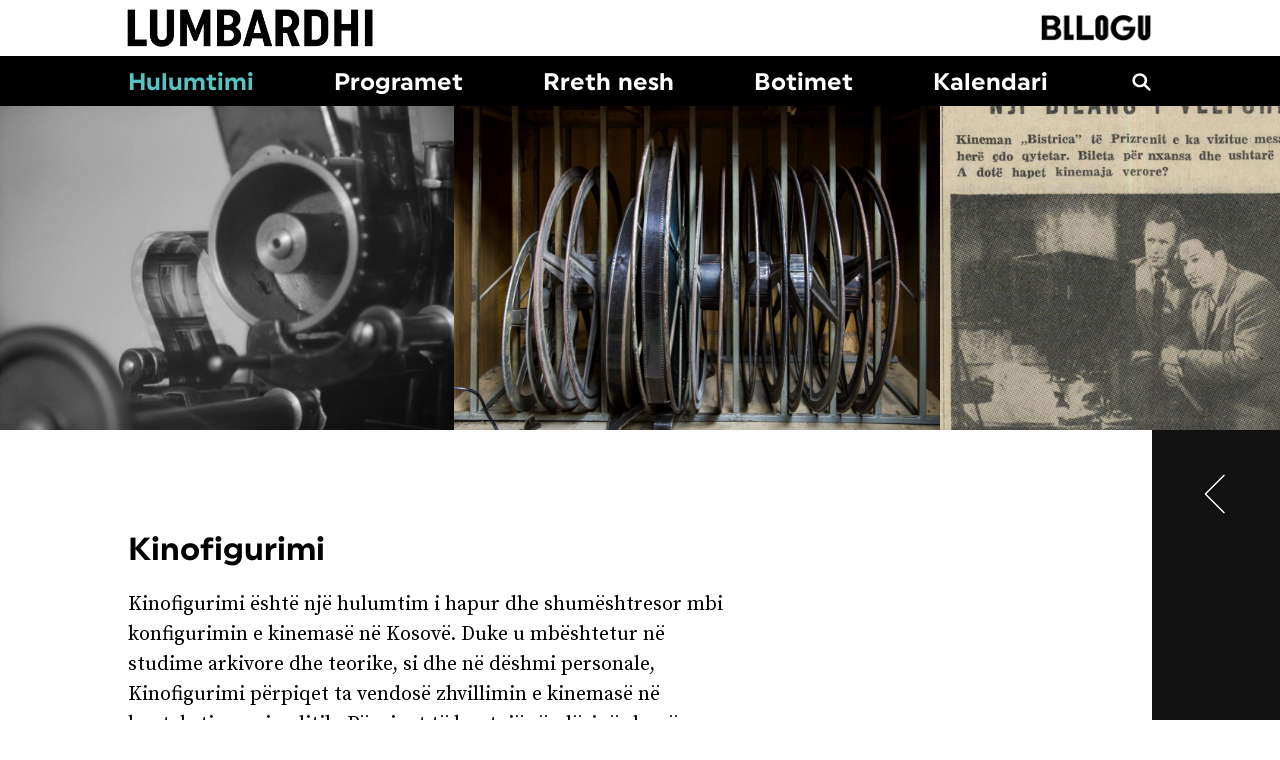

--- FILE ---
content_type: text/html; charset=UTF-8
request_url: https://lumbardhi.org/sq/hulumtimi/kinofigurimi/
body_size: 9934
content:
<!doctype html>
<html lang="sq">

<head>
	<meta
		charset="UTF-8">
	<meta
		name="viewport"
		content="width=device-width, initial-scale=1"
	>
	<link
		rel="profile"
		href="https://gmpg.org/xfn/11"
	>
	<script>
		window.setParams = function(paramName, param, after = '') {
			let newParams = new URLSearchParams(window.location.search);
			newParams.set(paramName, param);
			if (after.length > 0) {
				window.location.hash = after;
			}
			window.location.search = newParams.toString();
		}
	</script>

	<script
		src="https://unpkg.com/alpinejs"
		defer
	></script>

	<link
		rel="preconnect"
		href="https://fonts.googleapis.com"
	>
	<link
		rel="preconnect"
		href="https://fonts.gstatic.com"
		crossorigin
	>
	<link
		href="https://fonts.googleapis.com/css2?family=Source+Serif+Pro:wght@200;300;400;600;700&display=swap"
		rel="stylesheet"
	>

	<link
		rel="stylesheet"
		href="https://unpkg.com/swiper@7/swiper-bundle.min.css"
	/>
	<script src="https://unpkg.com/swiper@7/swiper-bundle.min.js"></script>

	<style>
		[x-cloak] {
			visibility: hidden;
			overflow: hidden
		}
	</style>
	<title>Kinofigurimi &#8211; Lumbardhi</title>
<meta name='robots' content='max-image-preview:large' />
<link rel='dns-prefetch' href='//s.w.org' />
<link rel='dns-prefetch' href='//www.googletagmanager.com' />
<link rel="alternate" type="application/rss+xml" title="Lumbardhi &raquo; Prurje" href="https://lumbardhi.org/sq/feed/" />
<link rel="alternate" type="application/rss+xml" title="Lumbardhi &raquo; Prurje për Komentet" href="https://lumbardhi.org/sq/comments/feed/" />
<script>
window._wpemojiSettings = {"baseUrl":"https:\/\/s.w.org\/images\/core\/emoji\/14.0.0\/72x72\/","ext":".png","svgUrl":"https:\/\/s.w.org\/images\/core\/emoji\/14.0.0\/svg\/","svgExt":".svg","source":{"concatemoji":"https:\/\/lumbardhi.org\/wp-includes\/js\/wp-emoji-release.min.js?ver=6.0.11"}};
/*! This file is auto-generated */
!function(e,a,t){var n,r,o,i=a.createElement("canvas"),p=i.getContext&&i.getContext("2d");function s(e,t){var a=String.fromCharCode,e=(p.clearRect(0,0,i.width,i.height),p.fillText(a.apply(this,e),0,0),i.toDataURL());return p.clearRect(0,0,i.width,i.height),p.fillText(a.apply(this,t),0,0),e===i.toDataURL()}function c(e){var t=a.createElement("script");t.src=e,t.defer=t.type="text/javascript",a.getElementsByTagName("head")[0].appendChild(t)}for(o=Array("flag","emoji"),t.supports={everything:!0,everythingExceptFlag:!0},r=0;r<o.length;r++)t.supports[o[r]]=function(e){if(!p||!p.fillText)return!1;switch(p.textBaseline="top",p.font="600 32px Arial",e){case"flag":return s([127987,65039,8205,9895,65039],[127987,65039,8203,9895,65039])?!1:!s([55356,56826,55356,56819],[55356,56826,8203,55356,56819])&&!s([55356,57332,56128,56423,56128,56418,56128,56421,56128,56430,56128,56423,56128,56447],[55356,57332,8203,56128,56423,8203,56128,56418,8203,56128,56421,8203,56128,56430,8203,56128,56423,8203,56128,56447]);case"emoji":return!s([129777,127995,8205,129778,127999],[129777,127995,8203,129778,127999])}return!1}(o[r]),t.supports.everything=t.supports.everything&&t.supports[o[r]],"flag"!==o[r]&&(t.supports.everythingExceptFlag=t.supports.everythingExceptFlag&&t.supports[o[r]]);t.supports.everythingExceptFlag=t.supports.everythingExceptFlag&&!t.supports.flag,t.DOMReady=!1,t.readyCallback=function(){t.DOMReady=!0},t.supports.everything||(n=function(){t.readyCallback()},a.addEventListener?(a.addEventListener("DOMContentLoaded",n,!1),e.addEventListener("load",n,!1)):(e.attachEvent("onload",n),a.attachEvent("onreadystatechange",function(){"complete"===a.readyState&&t.readyCallback()})),(e=t.source||{}).concatemoji?c(e.concatemoji):e.wpemoji&&e.twemoji&&(c(e.twemoji),c(e.wpemoji)))}(window,document,window._wpemojiSettings);
</script>
<style>
img.wp-smiley,
img.emoji {
	display: inline !important;
	border: none !important;
	box-shadow: none !important;
	height: 1em !important;
	width: 1em !important;
	margin: 0 0.07em !important;
	vertical-align: -0.1em !important;
	background: none !important;
	padding: 0 !important;
}
</style>
	<link rel='stylesheet' id='wp-block-library-css'  href='https://lumbardhi.org/wp-includes/css/dist/block-library/style.min.css?ver=6.0.11' media='all' />
<style id='wp-block-library-inline-css'>
.wp-block-separator.is-style-dashed-line { border-width:0; border-bottom-color:#000; border-bottom-width: 2px; border-bottom-style: dashed; margin: 0 -30px;}
.wp-block-separator.is-style-dashed-line-padded { border-width:0; border-bottom-color:#000; border-bottom-width: 2px; border-bottom-style: dashed; margin: 50px -30px;}

            body:not(.wp-admin)  .wp-block-image.is-style-center-caption  img{width:100%}
             @media (max-width: 781px){
                body:not(.wp-admin) .wp-block-image.is-style-center-caption{
                    margin-bottom:32px !important;
                }
            }
            body:not(.wp-admin) .wp-block-image.is-style-center-caption {margin-block:0; margin-inline:0; margin:0;position:relative} 
            body:not(.wp-admin) .wp-block-image.is-style-center-caption figcaption {
                position: absolute;
                top: 0;
                width: 100%;
                padding: 0 10%;
                text-align: center;
                font-size: 40px;
                font-weight: bold;
                left: 0;
                right: 0;
                bottom: 0;
                display: flex;
                justify-content: center;
                align-items: center;
                text-transform: uppercase;
                cursor:pointer;
            }

            body:not(.wp-admin) .wp-block-image.is-style-center-caption-hover  img{width:100%} 
            body:not(.wp-admin) .wp-block-image.is-style-center-caption-hover {margin-block:0; margin-inline:0; margin:0;position:relative} 
            body:not(.wp-admin) .wp-block-image.is-style-center-caption-hover:hover figcaption { opacity: 1;}
            body:not(.wp-admin) .wp-block-image.is-style-center-caption-hover figcaption {
                position: absolute;
                display:flex;
                justify-content:center;
                align-items:center;
                text-align: center;
                cursor:pointer;
                top: 0px;
                left: 0px;
                bottom: 0px;
                right: 0px; 
                height: 100%;
                width: 100%;
                background-color: rgba(0, 0, 0, 0.7);
                color: #fff;
                font-size: 1.4rem;
                margin: 0;
                opacity: 0;
                transition: all 0.3s ease-in-out;
            }

            body:not(.wp-admin) .wp-block-image.is-style-bottom-caption-large  img{width:100%} 
            body:not(.wp-admin) .wp-block-image.is-style-bottom-caption-large {margin-block:0; margin-inline:0; margin:0;position:relative} 
            body:not(.wp-admin) .wp-block-image.is-style-bottom-caption-large figcaption {
                font-size: 3rem; 
                margin: 0;
                font-weight: 700;
            }
</style>
<style id='global-styles-inline-css'>
body{--wp--preset--color--black: #000000;--wp--preset--color--cyan-bluish-gray: #abb8c3;--wp--preset--color--white: #ffffff;--wp--preset--color--pale-pink: #f78da7;--wp--preset--color--vivid-red: #cf2e2e;--wp--preset--color--luminous-vivid-orange: #ff6900;--wp--preset--color--luminous-vivid-amber: #fcb900;--wp--preset--color--light-green-cyan: #7bdcb5;--wp--preset--color--vivid-green-cyan: #00d084;--wp--preset--color--pale-cyan-blue: #8ed1fc;--wp--preset--color--vivid-cyan-blue: #0693e3;--wp--preset--color--vivid-purple: #9b51e0;--wp--preset--gradient--vivid-cyan-blue-to-vivid-purple: linear-gradient(135deg,rgba(6,147,227,1) 0%,rgb(155,81,224) 100%);--wp--preset--gradient--light-green-cyan-to-vivid-green-cyan: linear-gradient(135deg,rgb(122,220,180) 0%,rgb(0,208,130) 100%);--wp--preset--gradient--luminous-vivid-amber-to-luminous-vivid-orange: linear-gradient(135deg,rgba(252,185,0,1) 0%,rgba(255,105,0,1) 100%);--wp--preset--gradient--luminous-vivid-orange-to-vivid-red: linear-gradient(135deg,rgba(255,105,0,1) 0%,rgb(207,46,46) 100%);--wp--preset--gradient--very-light-gray-to-cyan-bluish-gray: linear-gradient(135deg,rgb(238,238,238) 0%,rgb(169,184,195) 100%);--wp--preset--gradient--cool-to-warm-spectrum: linear-gradient(135deg,rgb(74,234,220) 0%,rgb(151,120,209) 20%,rgb(207,42,186) 40%,rgb(238,44,130) 60%,rgb(251,105,98) 80%,rgb(254,248,76) 100%);--wp--preset--gradient--blush-light-purple: linear-gradient(135deg,rgb(255,206,236) 0%,rgb(152,150,240) 100%);--wp--preset--gradient--blush-bordeaux: linear-gradient(135deg,rgb(254,205,165) 0%,rgb(254,45,45) 50%,rgb(107,0,62) 100%);--wp--preset--gradient--luminous-dusk: linear-gradient(135deg,rgb(255,203,112) 0%,rgb(199,81,192) 50%,rgb(65,88,208) 100%);--wp--preset--gradient--pale-ocean: linear-gradient(135deg,rgb(255,245,203) 0%,rgb(182,227,212) 50%,rgb(51,167,181) 100%);--wp--preset--gradient--electric-grass: linear-gradient(135deg,rgb(202,248,128) 0%,rgb(113,206,126) 100%);--wp--preset--gradient--midnight: linear-gradient(135deg,rgb(2,3,129) 0%,rgb(40,116,252) 100%);--wp--preset--duotone--dark-grayscale: url('#wp-duotone-dark-grayscale');--wp--preset--duotone--grayscale: url('#wp-duotone-grayscale');--wp--preset--duotone--purple-yellow: url('#wp-duotone-purple-yellow');--wp--preset--duotone--blue-red: url('#wp-duotone-blue-red');--wp--preset--duotone--midnight: url('#wp-duotone-midnight');--wp--preset--duotone--magenta-yellow: url('#wp-duotone-magenta-yellow');--wp--preset--duotone--purple-green: url('#wp-duotone-purple-green');--wp--preset--duotone--blue-orange: url('#wp-duotone-blue-orange');--wp--preset--font-size--small: 13px;--wp--preset--font-size--medium: 20px;--wp--preset--font-size--large: 36px;--wp--preset--font-size--x-large: 42px;}.has-black-color{color: var(--wp--preset--color--black) !important;}.has-cyan-bluish-gray-color{color: var(--wp--preset--color--cyan-bluish-gray) !important;}.has-white-color{color: var(--wp--preset--color--white) !important;}.has-pale-pink-color{color: var(--wp--preset--color--pale-pink) !important;}.has-vivid-red-color{color: var(--wp--preset--color--vivid-red) !important;}.has-luminous-vivid-orange-color{color: var(--wp--preset--color--luminous-vivid-orange) !important;}.has-luminous-vivid-amber-color{color: var(--wp--preset--color--luminous-vivid-amber) !important;}.has-light-green-cyan-color{color: var(--wp--preset--color--light-green-cyan) !important;}.has-vivid-green-cyan-color{color: var(--wp--preset--color--vivid-green-cyan) !important;}.has-pale-cyan-blue-color{color: var(--wp--preset--color--pale-cyan-blue) !important;}.has-vivid-cyan-blue-color{color: var(--wp--preset--color--vivid-cyan-blue) !important;}.has-vivid-purple-color{color: var(--wp--preset--color--vivid-purple) !important;}.has-black-background-color{background-color: var(--wp--preset--color--black) !important;}.has-cyan-bluish-gray-background-color{background-color: var(--wp--preset--color--cyan-bluish-gray) !important;}.has-white-background-color{background-color: var(--wp--preset--color--white) !important;}.has-pale-pink-background-color{background-color: var(--wp--preset--color--pale-pink) !important;}.has-vivid-red-background-color{background-color: var(--wp--preset--color--vivid-red) !important;}.has-luminous-vivid-orange-background-color{background-color: var(--wp--preset--color--luminous-vivid-orange) !important;}.has-luminous-vivid-amber-background-color{background-color: var(--wp--preset--color--luminous-vivid-amber) !important;}.has-light-green-cyan-background-color{background-color: var(--wp--preset--color--light-green-cyan) !important;}.has-vivid-green-cyan-background-color{background-color: var(--wp--preset--color--vivid-green-cyan) !important;}.has-pale-cyan-blue-background-color{background-color: var(--wp--preset--color--pale-cyan-blue) !important;}.has-vivid-cyan-blue-background-color{background-color: var(--wp--preset--color--vivid-cyan-blue) !important;}.has-vivid-purple-background-color{background-color: var(--wp--preset--color--vivid-purple) !important;}.has-black-border-color{border-color: var(--wp--preset--color--black) !important;}.has-cyan-bluish-gray-border-color{border-color: var(--wp--preset--color--cyan-bluish-gray) !important;}.has-white-border-color{border-color: var(--wp--preset--color--white) !important;}.has-pale-pink-border-color{border-color: var(--wp--preset--color--pale-pink) !important;}.has-vivid-red-border-color{border-color: var(--wp--preset--color--vivid-red) !important;}.has-luminous-vivid-orange-border-color{border-color: var(--wp--preset--color--luminous-vivid-orange) !important;}.has-luminous-vivid-amber-border-color{border-color: var(--wp--preset--color--luminous-vivid-amber) !important;}.has-light-green-cyan-border-color{border-color: var(--wp--preset--color--light-green-cyan) !important;}.has-vivid-green-cyan-border-color{border-color: var(--wp--preset--color--vivid-green-cyan) !important;}.has-pale-cyan-blue-border-color{border-color: var(--wp--preset--color--pale-cyan-blue) !important;}.has-vivid-cyan-blue-border-color{border-color: var(--wp--preset--color--vivid-cyan-blue) !important;}.has-vivid-purple-border-color{border-color: var(--wp--preset--color--vivid-purple) !important;}.has-vivid-cyan-blue-to-vivid-purple-gradient-background{background: var(--wp--preset--gradient--vivid-cyan-blue-to-vivid-purple) !important;}.has-light-green-cyan-to-vivid-green-cyan-gradient-background{background: var(--wp--preset--gradient--light-green-cyan-to-vivid-green-cyan) !important;}.has-luminous-vivid-amber-to-luminous-vivid-orange-gradient-background{background: var(--wp--preset--gradient--luminous-vivid-amber-to-luminous-vivid-orange) !important;}.has-luminous-vivid-orange-to-vivid-red-gradient-background{background: var(--wp--preset--gradient--luminous-vivid-orange-to-vivid-red) !important;}.has-very-light-gray-to-cyan-bluish-gray-gradient-background{background: var(--wp--preset--gradient--very-light-gray-to-cyan-bluish-gray) !important;}.has-cool-to-warm-spectrum-gradient-background{background: var(--wp--preset--gradient--cool-to-warm-spectrum) !important;}.has-blush-light-purple-gradient-background{background: var(--wp--preset--gradient--blush-light-purple) !important;}.has-blush-bordeaux-gradient-background{background: var(--wp--preset--gradient--blush-bordeaux) !important;}.has-luminous-dusk-gradient-background{background: var(--wp--preset--gradient--luminous-dusk) !important;}.has-pale-ocean-gradient-background{background: var(--wp--preset--gradient--pale-ocean) !important;}.has-electric-grass-gradient-background{background: var(--wp--preset--gradient--electric-grass) !important;}.has-midnight-gradient-background{background: var(--wp--preset--gradient--midnight) !important;}.has-small-font-size{font-size: var(--wp--preset--font-size--small) !important;}.has-medium-font-size{font-size: var(--wp--preset--font-size--medium) !important;}.has-large-font-size{font-size: var(--wp--preset--font-size--large) !important;}.has-x-large-font-size{font-size: var(--wp--preset--font-size--x-large) !important;}
</style>
<link rel='stylesheet' id='lumbardhi-style-css'  href='https://lumbardhi.org/wp-content/themes/lumbardhi/style.css?id=dbc3ba5b7cb007c2170f&#038;ver=6.0.11' media='all' />
<link rel="https://api.w.org/" href="https://lumbardhi.org/wp-json/" /><link rel="alternate" type="application/json" href="https://lumbardhi.org/wp-json/wp/v2/pages/1060" /><link rel="EditURI" type="application/rsd+xml" title="RSD" href="https://lumbardhi.org/xmlrpc.php?rsd" />
<link rel="wlwmanifest" type="application/wlwmanifest+xml" href="https://lumbardhi.org/wp-includes/wlwmanifest.xml" /> 
<meta name="generator" content="WordPress 6.0.11" />
<link rel="canonical" href="https://lumbardhi.org/sq/hulumtimi/kinofigurimi/" />
<link rel='shortlink' href='https://lumbardhi.org/?p=1060' />
<link rel="alternate" type="application/json+oembed" href="https://lumbardhi.org/wp-json/oembed/1.0/embed?url=https%3A%2F%2Flumbardhi.org%2Fsq%2Fhulumtimi%2Fkinofigurimi%2F" />
<link rel="alternate" type="text/xml+oembed" href="https://lumbardhi.org/wp-json/oembed/1.0/embed?url=https%3A%2F%2Flumbardhi.org%2Fsq%2Fhulumtimi%2Fkinofigurimi%2F&#038;format=xml" />
<meta name="generator" content="Site Kit by Google 1.145.0" /><style type="text/css">
        .site-title,
    .site-description {
        position: absolute;
        clip: rect(1px, 1px, 1px, 1px);
    }

    </style>
</head>

<body class="page-template page-template-page-sidebar page-template-page-sidebar-php page page-id-1060 page-parent page-child parent-pageid-1044 wp-custom-logo">
	<svg xmlns="http://www.w3.org/2000/svg" viewBox="0 0 0 0" width="0" height="0" focusable="false" role="none" style="visibility: hidden; position: absolute; left: -9999px; overflow: hidden;" ><defs><filter id="wp-duotone-dark-grayscale"><feColorMatrix color-interpolation-filters="sRGB" type="matrix" values=" .299 .587 .114 0 0 .299 .587 .114 0 0 .299 .587 .114 0 0 .299 .587 .114 0 0 " /><feComponentTransfer color-interpolation-filters="sRGB" ><feFuncR type="table" tableValues="0 0.49803921568627" /><feFuncG type="table" tableValues="0 0.49803921568627" /><feFuncB type="table" tableValues="0 0.49803921568627" /><feFuncA type="table" tableValues="1 1" /></feComponentTransfer><feComposite in2="SourceGraphic" operator="in" /></filter></defs></svg><svg xmlns="http://www.w3.org/2000/svg" viewBox="0 0 0 0" width="0" height="0" focusable="false" role="none" style="visibility: hidden; position: absolute; left: -9999px; overflow: hidden;" ><defs><filter id="wp-duotone-grayscale"><feColorMatrix color-interpolation-filters="sRGB" type="matrix" values=" .299 .587 .114 0 0 .299 .587 .114 0 0 .299 .587 .114 0 0 .299 .587 .114 0 0 " /><feComponentTransfer color-interpolation-filters="sRGB" ><feFuncR type="table" tableValues="0 1" /><feFuncG type="table" tableValues="0 1" /><feFuncB type="table" tableValues="0 1" /><feFuncA type="table" tableValues="1 1" /></feComponentTransfer><feComposite in2="SourceGraphic" operator="in" /></filter></defs></svg><svg xmlns="http://www.w3.org/2000/svg" viewBox="0 0 0 0" width="0" height="0" focusable="false" role="none" style="visibility: hidden; position: absolute; left: -9999px; overflow: hidden;" ><defs><filter id="wp-duotone-purple-yellow"><feColorMatrix color-interpolation-filters="sRGB" type="matrix" values=" .299 .587 .114 0 0 .299 .587 .114 0 0 .299 .587 .114 0 0 .299 .587 .114 0 0 " /><feComponentTransfer color-interpolation-filters="sRGB" ><feFuncR type="table" tableValues="0.54901960784314 0.98823529411765" /><feFuncG type="table" tableValues="0 1" /><feFuncB type="table" tableValues="0.71764705882353 0.25490196078431" /><feFuncA type="table" tableValues="1 1" /></feComponentTransfer><feComposite in2="SourceGraphic" operator="in" /></filter></defs></svg><svg xmlns="http://www.w3.org/2000/svg" viewBox="0 0 0 0" width="0" height="0" focusable="false" role="none" style="visibility: hidden; position: absolute; left: -9999px; overflow: hidden;" ><defs><filter id="wp-duotone-blue-red"><feColorMatrix color-interpolation-filters="sRGB" type="matrix" values=" .299 .587 .114 0 0 .299 .587 .114 0 0 .299 .587 .114 0 0 .299 .587 .114 0 0 " /><feComponentTransfer color-interpolation-filters="sRGB" ><feFuncR type="table" tableValues="0 1" /><feFuncG type="table" tableValues="0 0.27843137254902" /><feFuncB type="table" tableValues="0.5921568627451 0.27843137254902" /><feFuncA type="table" tableValues="1 1" /></feComponentTransfer><feComposite in2="SourceGraphic" operator="in" /></filter></defs></svg><svg xmlns="http://www.w3.org/2000/svg" viewBox="0 0 0 0" width="0" height="0" focusable="false" role="none" style="visibility: hidden; position: absolute; left: -9999px; overflow: hidden;" ><defs><filter id="wp-duotone-midnight"><feColorMatrix color-interpolation-filters="sRGB" type="matrix" values=" .299 .587 .114 0 0 .299 .587 .114 0 0 .299 .587 .114 0 0 .299 .587 .114 0 0 " /><feComponentTransfer color-interpolation-filters="sRGB" ><feFuncR type="table" tableValues="0 0" /><feFuncG type="table" tableValues="0 0.64705882352941" /><feFuncB type="table" tableValues="0 1" /><feFuncA type="table" tableValues="1 1" /></feComponentTransfer><feComposite in2="SourceGraphic" operator="in" /></filter></defs></svg><svg xmlns="http://www.w3.org/2000/svg" viewBox="0 0 0 0" width="0" height="0" focusable="false" role="none" style="visibility: hidden; position: absolute; left: -9999px; overflow: hidden;" ><defs><filter id="wp-duotone-magenta-yellow"><feColorMatrix color-interpolation-filters="sRGB" type="matrix" values=" .299 .587 .114 0 0 .299 .587 .114 0 0 .299 .587 .114 0 0 .299 .587 .114 0 0 " /><feComponentTransfer color-interpolation-filters="sRGB" ><feFuncR type="table" tableValues="0.78039215686275 1" /><feFuncG type="table" tableValues="0 0.94901960784314" /><feFuncB type="table" tableValues="0.35294117647059 0.47058823529412" /><feFuncA type="table" tableValues="1 1" /></feComponentTransfer><feComposite in2="SourceGraphic" operator="in" /></filter></defs></svg><svg xmlns="http://www.w3.org/2000/svg" viewBox="0 0 0 0" width="0" height="0" focusable="false" role="none" style="visibility: hidden; position: absolute; left: -9999px; overflow: hidden;" ><defs><filter id="wp-duotone-purple-green"><feColorMatrix color-interpolation-filters="sRGB" type="matrix" values=" .299 .587 .114 0 0 .299 .587 .114 0 0 .299 .587 .114 0 0 .299 .587 .114 0 0 " /><feComponentTransfer color-interpolation-filters="sRGB" ><feFuncR type="table" tableValues="0.65098039215686 0.40392156862745" /><feFuncG type="table" tableValues="0 1" /><feFuncB type="table" tableValues="0.44705882352941 0.4" /><feFuncA type="table" tableValues="1 1" /></feComponentTransfer><feComposite in2="SourceGraphic" operator="in" /></filter></defs></svg><svg xmlns="http://www.w3.org/2000/svg" viewBox="0 0 0 0" width="0" height="0" focusable="false" role="none" style="visibility: hidden; position: absolute; left: -9999px; overflow: hidden;" ><defs><filter id="wp-duotone-blue-orange"><feColorMatrix color-interpolation-filters="sRGB" type="matrix" values=" .299 .587 .114 0 0 .299 .587 .114 0 0 .299 .587 .114 0 0 .299 .587 .114 0 0 " /><feComponentTransfer color-interpolation-filters="sRGB" ><feFuncR type="table" tableValues="0.098039215686275 1" /><feFuncG type="table" tableValues="0 0.66274509803922" /><feFuncB type="table" tableValues="0.84705882352941 0.41960784313725" /><feFuncA type="table" tableValues="1 1" /></feComponentTransfer><feComposite in2="SourceGraphic" operator="in" /></filter></defs></svg>	<div
		id="page"
		class="site"
	>
		<a
			class="skip-link screen-reader-text"
			href="#primary"
		>Skip to content</a>

		<header
			id="masthead"
			class="site-header"
		>

			<div class="site-branding site-wrapper">
				<div
					class="site-logo"
					x-data="{hover:false}"
					@mouseover="hover=true"
					@mouseover.away="hover=false"
				>
					<a
						href="https://lumbardhi.org">
						<img
							x-show='!hover'
							src="https://lumbardhi.org/wp-content/themes/lumbardhi/img/logo1.gif"
							alt='logo'
						/>
						<img
							x-cloak
							x-show='hover'
							src="https://lumbardhi.org/wp-content/themes/lumbardhi/img/logo2.gif"
							alt='logo'
						/>
					</a>
				</div>
				<div id="bllogu-logo">
					<a href="https://bllogu.lumbardhi.org">
						<img
							src="https://lumbardhi.org/wp-content/themes/lumbardhi/img/bllogu.png">
					</a>
				</div>
			</div>

			<nav
				id="site-navigation"
				class="main-navigation"
			>
				<div class="site-wrapper flex-nav">

					<div>
						<div id="desktop-menu" class="menu-menu-shqip-container"><ul id="primary-menu" class="menu"><li id="menu-item-1046" class="menu-item menu-item-type-post_type menu-item-object-page current-page-ancestor current-menu-ancestor current-menu-parent current-page-parent current_page_parent current_page_ancestor menu-item-has-children menu-item-1046"><a href="https://lumbardhi.org/sq/hulumtimi/">Hulumtimi</a>
<ul class="sub-menu">
	<li id="menu-item-1996" class="menu-item menu-item-type-post_type menu-item-object-page menu-item-1996"><a href="https://lumbardhi.org/sq/hulumtimi/arkivi-publik/">Arkivi Publik</a></li>
	<li id="menu-item-1068" class="menu-item menu-item-type-post_type menu-item-object-page current-menu-item page_item page-item-1060 current_page_item menu-item-1068"><a href="https://lumbardhi.org/sq/hulumtimi/kinofigurimi/" aria-current="page">Kinofigurimi</a></li>
	<li id="menu-item-1067" class="menu-item menu-item-type-post_type menu-item-object-page menu-item-1067"><a href="https://lumbardhi.org/sq/hulumtimi/formimi-i-kombit/">Formimi i Kombit</a></li>
</ul>
</li>
<li id="menu-item-1056" class="menu-item menu-item-type-post_type menu-item-object-page menu-item-has-children menu-item-1056"><a href="https://lumbardhi.org/sq/programi/">Programet</a>
<ul class="sub-menu">
	<li id="menu-item-1083" class="menu-item menu-item-type-post_type menu-item-object-page menu-item-1083"><a href="https://lumbardhi.org/sq/programi/filmi/">Filmi</a></li>
	<li id="menu-item-1082" class="menu-item menu-item-type-post_type menu-item-object-page menu-item-1082"><a href="https://lumbardhi.org/sq/programi/muzika/">Muzika</a></li>
	<li id="menu-item-1080" class="menu-item menu-item-type-post_type menu-item-object-page menu-item-1080"><a href="https://lumbardhi.org/sq/programi/qark/">QARK</a></li>
	<li id="menu-item-1081" class="menu-item menu-item-type-post_type menu-item-object-page menu-item-1081"><a href="https://lumbardhi.org/sq/programi/programi-i-edukimit/">Programi i edukimit</a></li>
	<li id="menu-item-1079" class="menu-item menu-item-type-post_type menu-item-object-page menu-item-1079"><a href="https://lumbardhi.org/sq/programi/bashkepunimet/">Bashkëpunimet</a></li>
</ul>
</li>
<li id="menu-item-1057" class="menu-item menu-item-type-post_type menu-item-object-page menu-item-has-children menu-item-1057"><a href="https://lumbardhi.org/sq/rreth-nesh/">Rreth nesh</a>
<ul class="sub-menu">
	<li id="menu-item-1089" class="menu-item menu-item-type-post_type menu-item-object-page menu-item-1089"><a href="https://lumbardhi.org/sq/rreth-nesh/fondacioni-lumbardhi/">Fondacioni Lumbardhi</a></li>
	<li id="menu-item-1088" class="menu-item menu-item-type-post_type menu-item-object-page menu-item-1088"><a href="https://lumbardhi.org/sq/rreth-nesh/kino-lumbardhi/">Kino Lumbardhi</a></li>
</ul>
</li>
<li id="menu-item-2524" class="menu-item menu-item-type-custom menu-item-object-custom menu-item-2524"><a href="https://lumbardhi.org/sq/publications/">Botimet</a></li>
<li id="menu-item-1861" class="menu-item menu-item-type-custom menu-item-object-custom menu-item-has-children menu-item-1861"><a href="https://lumbardhi.org/sq/calendar/">Kalendari</a>
<ul class="sub-menu">
	<li id="menu-item-1863" class="menu-item menu-item-type-custom menu-item-object-custom menu-item-1863"><a href="https://lumbardhi.org/sq/calendar/">Mujor</a></li>
	<li id="menu-item-1862" class="menu-item menu-item-type-custom menu-item-object-custom menu-item-1862"><a href="https://lumbardhi.org/sq//calendar?daily">Ditor</a></li>
</ul>
</li>
</ul></div>
						<div class="mobile-wrapper">
							<button
								class="menu-toggle"
								aria-controls="primary-menu"
								aria-expanded="false"
							>Menu</button>
						</div>
					</div>

					<div
						class="right-side"
						x-data="{search: false}"
					>
						<form
							x-cloak
							class="search-form"
							method="GET"
							action="https://lumbardhi.org"
							x-show="search"
							x-transition.opacity.duration.500ms
						>
							<input
								type="search"
								placeholder="..."
								name="s"
								value=""
							/>
						</form>
						<svg
							@click="search = !search"
							xmlns="http://www.w3.org/2000/svg"
							class="search-button"
							fill="none"
							viewBox="0 0 24 24"
							stroke="currentColor"
						>
							<path
								stroke-linecap="round"
								stroke-linejoin="round"
								stroke-width="3"
								d="M21 21l-6-6m2-5a7 7 0 11-14 0 7 7 0 0114 0z"
							/>
						</svg>
						<div class="lang">
													</div>
					</div>

				</div>


			</nav><!-- #site-navigation -->
		</header><!-- #masthead -->

<main
	id="primary"
	class="site-main"
>

	
		<div class="page-images swiper">
		<div class="swiper-wrapper">
						<div class="swiper-slide sl-images">
				<img
					src="https://lumbardhi.org/wp-content/uploads/2021/11/Screenshot-2020-11-05-at-16.47.58.jpeg" />
			</div>
						<div class="swiper-slide sl-images">
				<img
					src="https://lumbardhi.org/wp-content/uploads/2021/11/Entry-text-social-media-image-1-scaled.jpg" />
			</div>
						<div class="swiper-slide sl-images">
				<img
					src="https://lumbardhi.org/wp-content/uploads/2021/11/Kinofigurimi-1.jpg" />
			</div>
					</div>

		<div class="chev-left">
			<svg
				xmlns="http://www.w3.org/2000/svg"
				class="h-6 w-6"
				fill="none"
				viewBox="0 0 24 24"
				stroke="currentColor"
			>
				<path
					stroke-linecap="round"
					stroke-linejoin="round"
					stroke-width="2"
					d="M15 19l-7-7 7-7"
				/>
			</svg>
		</div>
		<div class="chev-right">
			<svg
				xmlns="http://www.w3.org/2000/svg"
				class="h-6 w-6"
				fill="none"
				viewBox="0 0 24 24"
				stroke="currentColor"
			>
				<path
					stroke-linecap="round"
					stroke-linejoin="round"
					stroke-width="2"
					d="M9 5l7 7-7 7"
				/>
			</svg>
		</div>
	</div>
	


	<div
		class="page-main site-wrapper"
		x-data="{sidebar: false}"
	>
		<div
			class="content ">
			<div class="main-title">
				Kinofigurimi			</div>
			<div class="ssp-font">
				<article id="post-1060" class="post-1060 page type-page status-publish hentry">
		
	<div class="entry-content">
		
<p class="has-medium-font-size">Kinofigurimi është një hulumtim i hapur dhe shumështresor mbi konfigurimin e kinemasë në Kosovë. Duke u mbështetur në studime arkivore dhe teorike, si dhe në dëshmi personale, Kinofigurimi përpiqet ta vendosë zhvillimin e kinemasë në kontekstin e saj politik. Përpiqet të kuptojë rëndësinë shoqërore dhe historike të imazheve lëvizëse në lidhje me ekzistencën politike të vendit. Hulumtimi do të ketë disa rezultate në formën e publikimeve, programeve filmike, ekspozitave dhe diskutimeve publike.</p>



<p class="has-medium-font-size"></p>



<p class="has-medium-font-size">Për më shumë lidhur me hulumtimet e projektit Kinofigurimi,<a href="https://bllogu.lumbardhi.org/category/kinofigurimi/" data-type="URL" data-id="https://bllogu.lumbardhi.org/category/kinofigurimi/" target="_blank" rel="noreferrer noopener"> vizitoni BLLOGU-n.</a></p>



<p class="has-medium-font-size"></p>



<p></p>
	</div><!-- .entry-content -->

	</article><!-- #post-1060 -->
			</div>
		</div>
		<div
			class="aside aside-drawer child-pages bg-black-95"
			:class="!sidebar && 'aside-hidden'"
			x-data="{sidebar: true}"
		>
			<div
				class="aside-chevron-right"
				@click="sidebar=false"
				x-data
				x-init="setTimeout(() => {sidebar=false}, 1400)"
				:class="sidebar ? 'opacity-1 visibility-visible' : 'opacity-0 visibility-hidden'"
			>
				<svg
					xmlns="http://www.w3.org/2000/svg"
					fill="none"
					viewBox="0 0 24 24"
					stroke="currentColor"
				>
					<path
						stroke-linecap="round"
						stroke-linejoin="round"
						stroke-width="0.5"
						d="M9 5l7 7-7 7"
					/>
				</svg>
			</div>
			<div
				x-cloak
				class="aside-chevron-left"
				@click="sidebar=true"
				:class="sidebar ? 'opacity-0 visibility-hidden' : 'opacity-1 visibility-visible' "
			>
				<svg
					xmlns="http://www.w3.org/2000/svg"
					class="h-6 w-6"
					fill="none"
					viewBox="0 0 24 24"
					stroke="currentColor"
				>
					<path
						stroke-linecap="round"
						stroke-linejoin="round"
						stroke-width="0.5"
						d="M15 19l-7-7 7-7"
					/>
				</svg>
			</div>
			<div
				class="aside-inner-items"
				:class="!sidebar ? 'opacity-0' : 'opacity-1' "
			>
												<a
					href="https://lumbardhi.org/sq/hulumtimi/kinofigurimi/cka-nese-historia-do-te-na-perkiste-neve/"
					class="aside_link "
				>Çka nëse historia do të na përkiste neve?</a>
								<a
					href="https://lumbardhi.org/sq/hulumtimi/kinofigurimi/kinofigurimi-nje-arkiv-i-hapur/"
					class="aside_link "
				>Kinofigurimi: Një arkiv i hapur</a>
								<a
					href="https://lumbardhi.org/sq/hulumtimi/kinofigurimi/kino-vladimir-miladinovic/"
					class="aside_link "
				>Kino- Vladimir Miladinović</a>
				

			</div>
		</div>

		<aside
			class="child-pages mobile-draw "
		>
									<a
				href="https://lumbardhi.org/sq/hulumtimi/kinofigurimi/cka-nese-historia-do-te-na-perkiste-neve/"
				class="aside_link "
			>Çka nëse historia do të na përkiste neve?</a>
						<a
				href="https://lumbardhi.org/sq/hulumtimi/kinofigurimi/kinofigurimi-nje-arkiv-i-hapur/"
				class="aside_link "
			>Kinofigurimi: Një arkiv i hapur</a>
						<a
				href="https://lumbardhi.org/sq/hulumtimi/kinofigurimi/kino-vladimir-miladinovic/"
				class="aside_link "
			>Kino- Vladimir Miladinović</a>
					</aside>
	</div>

</main><!-- #main -->


<footer
	id="colophon"
	class="site-footer"
>
	<div class="site-wrapper">
		<div class="footer-wrapper">
			<div class="left-content">
				<div class="left-upper">
					<div class="footer-logo">
						<img
							src="https://lumbardhi.org/wp-content/themes/lumbardhi/img/lumbardhi-footer.png"
							alt='logo'
						/>
					</div>
					<p>
						<a
							href="https://wordpress.org/">
							Politikat e privatësisë						</a>
					</p>
					<p>
						<a
							href="https://wordpress.org/">
							Fondacioni Lumbardhi							<br>
							2022 (c)
						</a>
					</p>
				</div>

				<div class="all-svgs">
					<a
						href="https://www.facebook.com/kinolumbardhi/"
						target="_blank"
					>
						<svg
							class="svg-icons"
							role="img"
							viewBox="0 0 24 24"
							xmlns="http://www.w3.org/2000/svg"
							fill="currentColor"
						>
							<title>Facebook</title>
							<path
								d="M24 12.073c0-6.627-5.373-12-12-12s-12 5.373-12 12c0 5.99 4.388 10.954 10.125 11.854v-8.385H7.078v-3.47h3.047V9.43c0-3.007 1.792-4.669 4.533-4.669 1.312 0 2.686.235 2.686.235v2.953H15.83c-1.491 0-1.956.925-1.956 1.874v2.25h3.328l-.532 3.47h-2.796v8.385C19.612 23.027 24 18.062 24 12.073z"
							/>
						</svg>
					</a>

					<a
						href="https://www.instagram.com/lumbardhi"
						target="_blank"
					>
						<svg
							class="svg-icons"
							role="img"
							viewBox="0 0 24 24"
							xmlns="http://www.w3.org/2000/svg"
							fill="currentColor"
						>
							<title>Instagram</title>
							<path
								d="M12 0C8.74 0 8.333.015 7.053.072 5.775.132 4.905.333 4.14.63c-.789.306-1.459.717-2.126 1.384S.935 3.35.63 4.14C.333 4.905.131 5.775.072 7.053.012 8.333 0 8.74 0 12s.015 3.667.072 4.947c.06 1.277.261 2.148.558 2.913.306.788.717 1.459 1.384 2.126.667.666 1.336 1.079 2.126 1.384.766.296 1.636.499 2.913.558C8.333 23.988 8.74 24 12 24s3.667-.015 4.947-.072c1.277-.06 2.148-.262 2.913-.558.788-.306 1.459-.718 2.126-1.384.666-.667 1.079-1.335 1.384-2.126.296-.765.499-1.636.558-2.913.06-1.28.072-1.687.072-4.947s-.015-3.667-.072-4.947c-.06-1.277-.262-2.149-.558-2.913-.306-.789-.718-1.459-1.384-2.126C21.319 1.347 20.651.935 19.86.63c-.765-.297-1.636-.499-2.913-.558C15.667.012 15.26 0 12 0zm0 2.16c3.203 0 3.585.016 4.85.071 1.17.055 1.805.249 2.227.415.562.217.96.477 1.382.896.419.42.679.819.896 1.381.164.422.36 1.057.413 2.227.057 1.266.07 1.646.07 4.85s-.015 3.585-.074 4.85c-.061 1.17-.256 1.805-.421 2.227-.224.562-.479.96-.899 1.382-.419.419-.824.679-1.38.896-.42.164-1.065.36-2.235.413-1.274.057-1.649.07-4.859.07-3.211 0-3.586-.015-4.859-.074-1.171-.061-1.816-.256-2.236-.421-.569-.224-.96-.479-1.379-.899-.421-.419-.69-.824-.9-1.38-.165-.42-.359-1.065-.42-2.235-.045-1.26-.061-1.649-.061-4.844 0-3.196.016-3.586.061-4.861.061-1.17.255-1.814.42-2.234.21-.57.479-.96.9-1.381.419-.419.81-.689 1.379-.898.42-.166 1.051-.361 2.221-.421 1.275-.045 1.65-.06 4.859-.06l.045.03zm0 3.678c-3.405 0-6.162 2.76-6.162 6.162 0 3.405 2.76 6.162 6.162 6.162 3.405 0 6.162-2.76 6.162-6.162 0-3.405-2.76-6.162-6.162-6.162zM12 16c-2.21 0-4-1.79-4-4s1.79-4 4-4 4 1.79 4 4-1.79 4-4 4zm7.846-10.405c0 .795-.646 1.44-1.44 1.44-.795 0-1.44-.646-1.44-1.44 0-.794.646-1.439 1.44-1.439.793-.001 1.44.645 1.44 1.439z"
							/>
						</svg>
					</a>

					<a
						href="https://twitter.com/kinolumbardhi"
						target="_blank"
					>
						<svg
							class="svg-icons"
							fill="currentColor"
							xmlns="http://www.w3.org/2000/svg"
							viewBox="0 0 512 512"
						>
							<title>Twitter</title>
							<path
								d="M459.37 151.716c.325 4.548.325 9.097.325 13.645 0 138.72-105.583 298.558-298.558 298.558-59.452 0-114.68-17.219-161.137-47.106 8.447.974 16.568 1.299 25.34 1.299 49.055 0 94.213-16.568 130.274-44.832-46.132-.975-84.792-31.188-98.112-72.772 6.498.974 12.995 1.624 19.818 1.624 9.421 0 18.843-1.3 27.614-3.573-48.081-9.747-84.143-51.98-84.143-102.985v-1.299c13.969 7.797 30.214 12.67 47.431 13.319-28.264-18.843-46.781-51.005-46.781-87.391 0-19.492 5.197-37.36 14.294-52.954 51.655 63.675 129.3 105.258 216.365 109.807-1.624-7.797-2.599-15.918-2.599-24.04 0-57.828 46.782-104.934 104.934-104.934 30.213 0 57.502 12.67 76.67 33.137 23.715-4.548 46.456-13.32 66.599-25.34-7.798 24.366-24.366 44.833-46.132 57.827 21.117-2.273 41.584-8.122 60.426-16.243-14.292 20.791-32.161 39.308-52.628 54.253z"
							></path>
						</svg>
					</a>

					<a
						href="https://www.youtube.com/channel/UCcMAUHAI8qHNvdr3hK_RlFQ"
						target="_blank"
					>
						<svg
							class="svg-icons"
							role="img"
							viewBox="0 0 24 24"
							xmlns="http://www.w3.org/2000/svg"
							fill="currentColor"
						>
							<title>YouTube</title>
							<path
								d="M23.498 6.186a3.016 3.016 0 0 0-2.122-2.136C19.505 3.545 12 3.545 12 3.545s-7.505 0-9.377.505A3.017 3.017 0 0 0 .502 6.186C0 8.07 0 12 0 12s0 3.93.502 5.814a3.016 3.016 0 0 0 2.122 2.136c1.871.505 9.376.505 9.376.505s7.505 0 9.377-.505a3.015 3.015 0 0 0 2.122-2.136C24 15.93 24 12 24 12s0-3.93-.502-5.814zM9.545 15.568V8.432L15.818 12l-6.273 3.568z"
							/>
						</svg>
					</a>

				</div>
			</div>

			<div class="center-content">

				<div class="par-content mid-par-content">
					<p>Fondacioni Lumbardhi					</p>
					<p>Rruga Remzi Ademaj, 4					</p>
					<p>20000 Kosovë					</p>
				</div>

				<div class="par-content">
					<p>Orari i punës						:
					</p>
					<p>E hënë - e premte 9:00 - 17:00					</p>
				</div>

				<div class="par-content">
					<p>Orari i hapsirës:
					</p>

					<p>E martë - e diel 09:00 - 23:00					</p>
					<p>E hënë: mbyllur					</p>
				</div>

				<div class="rent-box">
										<a
						target="_blank"
						href="https://forms.gle/JjoxHwM7a265f1nRA"
					>Huazoni këtu</a>
				</div>

			</div>
			<div
				class="sign-wrapper"
				x-data="{ lang: 'sq'}"
			>
				<span class="sign-up">
					Regjistrohuni për buletinin tonë informativ!				</span>
				<script>(function() {
	window.mc4wp = window.mc4wp || {
		listeners: [],
		forms: {
			on: function(evt, cb) {
				window.mc4wp.listeners.push(
					{
						event   : evt,
						callback: cb
					}
				);
			}
		}
	}
})();
</script><!-- Mailchimp for WordPress v4.8.7 - https://wordpress.org/plugins/mailchimp-for-wp/ --><form id="mc4wp-form-1" class="mc4wp-form mc4wp-form-1354" method="post" data-id="1354" data-name="Newsletter" ><div class="mc4wp-form-fields"><div class="right-content">
  <div class="newsletter_form">
    <input type="email" value="" name="EMAIL" class="newsletter_input" x-bind:placeholder="window.trans.email">
    <input type="text" value="" class="newsletter_input" name="FNAME" x-bind:placeholder="window.trans.flname">

    <input type="submit" class="newsletter_button" x-bind:value='window.trans.submit'>
  </div>
</div>
</div><label style="display: none !important;">Lëreni të zbrazët këtë fushë, nëse jeni qenie njerëzore: <input type="text" name="_mc4wp_honeypot" value="" tabindex="-1" autocomplete="off" /></label><input type="hidden" name="_mc4wp_timestamp" value="1769094395" /><input type="hidden" name="_mc4wp_form_id" value="1354" /><input type="hidden" name="_mc4wp_form_element_id" value="mc4wp-form-1" /><div class="mc4wp-response"></div></form><!-- / Mailchimp for WordPress Plugin -->			</div>
		</div>
	</div>

</footer><!-- #colophon -->
</div><!-- #page -->

<script>(function() {function maybePrefixUrlField() {
	if (this.value.trim() !== '' && this.value.indexOf('http') !== 0) {
		this.value = "http://" + this.value;
	}
}

var urlFields = document.querySelectorAll('.mc4wp-form input[type="url"]');
if (urlFields) {
	for (var j=0; j < urlFields.length; j++) {
		urlFields[j].addEventListener('blur', maybePrefixUrlField);
	}
}
})();</script><script id='lumbardhi-navigation-js-extra'>
var trans = {"submit":"D\u00ebrgo","flname":"Emri & mbiemri (opcionale)","email":"Email"};
</script>
<script src='https://lumbardhi.org/wp-content/themes/lumbardhi/js/navigation.js?ver=3.2.13' id='lumbardhi-navigation-js'></script>
<script src='https://lumbardhi.org/wp-content/themes/lumbardhi/js/all_swipers.js?ver=3.2.13' id='lumbardhi-swiper-js'></script>
<script src='https://lumbardhi.org/wp-includes/js/imagesloaded.min.js?ver=4.1.4' id='imagesloaded-js'></script>
<script src='https://lumbardhi.org/wp-includes/js/masonry.min.js?ver=4.2.2' id='masonry-js'></script>
<script defer src='https://lumbardhi.org/wp-content/plugins/mailchimp-for-wp/assets/js/forms.js?ver=4.8.7' id='mc4wp-forms-api-js'></script>

</body>

</html>

--- FILE ---
content_type: text/css
request_url: https://lumbardhi.org/wp-content/themes/lumbardhi/style.css?id=dbc3ba5b7cb007c2170f&ver=6.0.11
body_size: 11445
content:
/*! modern-normalize v1.1.0 | MIT License | https://github.com/sindresorhus/modern-normalize */

/*
Document
========
*/

/**
Use a better box model (opinionated).
*/

*,
::before,
::after {
	box-sizing: border-box;
}

/**
Use a more readable tab size (opinionated).
*/

html {
	-moz-tab-size: 4;
	-o-tab-size: 4;
	   tab-size: 4;
}

/**
1. Correct the line height in all browsers.
2. Prevent adjustments of font size after orientation changes in iOS.
*/

html {
	line-height: 1.15; /* 1 */
	-webkit-text-size-adjust: 100%; /* 2 */
}

/*
Sections
========
*/

/**
Remove the margin in all browsers.
*/

body {
	margin: 0;
}

/**
Improve consistency of default fonts in all browsers. (https://github.com/sindresorhus/modern-normalize/issues/3)
*/

body {
	font-family:
		system-ui,
		-apple-system, /* Firefox supports this but not yet `system-ui` */
		'Segoe UI',
		Roboto,
		Helvetica,
		Arial,
		sans-serif,
		'Apple Color Emoji',
		'Segoe UI Emoji';
}

/*
Grouping content
================
*/

/**
1. Add the correct height in Firefox.
2. Correct the inheritance of border color in Firefox. (https://bugzilla.mozilla.org/show_bug.cgi?id=190655)
*/

hr {
	height: 0; /* 1 */
	color: inherit; /* 2 */
}

/*
Text-level semantics
====================
*/

/**
Add the correct text decoration in Chrome, Edge, and Safari.
*/

abbr[title] {
	-webkit-text-decoration: underline dotted;
	        text-decoration: underline dotted;
}

/**
Add the correct font weight in Edge and Safari.
*/

b,
strong {
	font-weight: bolder;
}

/**
1. Improve consistency of default fonts in all browsers. (https://github.com/sindresorhus/modern-normalize/issues/3)
2. Correct the odd 'em' font sizing in all browsers.
*/

code,
kbd,
samp,
pre {
	font-family:
		ui-monospace,
		SFMono-Regular,
		Consolas,
		'Liberation Mono',
		Menlo,
		monospace; /* 1 */
	font-size: 1em; /* 2 */
}

/**
Add the correct font size in all browsers.
*/

small {
	font-size: 80%;
}

/**
Prevent 'sub' and 'sup' elements from affecting the line height in all browsers.
*/

sub,
sup {
	font-size: 75%;
	line-height: 0;
	position: relative;
	vertical-align: baseline;
}

sub {
	bottom: -0.25em;
}

sup {
	top: -0.5em;
}

/*
Tabular data
============
*/

/**
1. Remove text indentation from table contents in Chrome and Safari. (https://bugs.chromium.org/p/chromium/issues/detail?id=999088, https://bugs.webkit.org/show_bug.cgi?id=201297)
2. Correct table border color inheritance in all Chrome and Safari. (https://bugs.chromium.org/p/chromium/issues/detail?id=935729, https://bugs.webkit.org/show_bug.cgi?id=195016)
*/

table {
	text-indent: 0; /* 1 */
	border-color: inherit; /* 2 */
}

/*
Forms
=====
*/

/**
1. Change the font styles in all browsers.
2. Remove the margin in Firefox and Safari.
*/

button,
input,
optgroup,
select,
textarea {
	font-family: inherit; /* 1 */
	font-size: 100%; /* 1 */
	line-height: 1.15; /* 1 */
	margin: 0; /* 2 */
}

/**
Remove the inheritance of text transform in Edge and Firefox.
1. Remove the inheritance of text transform in Firefox.
*/

button,
select { /* 1 */
	text-transform: none;
}

/**
Correct the inability to style clickable types in iOS and Safari.
*/

button,
[type='button'],
[type='reset'],
[type='submit'] {
	-webkit-appearance: button;
}

/**
Remove the inner border and padding in Firefox.
*/

::-moz-focus-inner {
	border-style: none;
	padding: 0;
}

/**
Restore the focus styles unset by the previous rule.
*/

:-moz-focusring {
	outline: 1px dotted ButtonText;
}

/**
Remove the additional ':invalid' styles in Firefox.
See: https://github.com/mozilla/gecko-dev/blob/2f9eacd9d3d995c937b4251a5557d95d494c9be1/layout/style/res/forms.css#L728-L737
*/

:-moz-ui-invalid {
	box-shadow: none;
}

/**
Remove the padding so developers are not caught out when they zero out 'fieldset' elements in all browsers.
*/

legend {
	padding: 0;
}

/**
Add the correct vertical alignment in Chrome and Firefox.
*/

progress {
	vertical-align: baseline;
}

/**
Correct the cursor style of increment and decrement buttons in Safari.
*/

::-webkit-inner-spin-button,
::-webkit-outer-spin-button {
	height: auto;
}

/**
1. Correct the odd appearance in Chrome and Safari.
2. Correct the outline style in Safari.
*/

[type='search'] {
	-webkit-appearance: textfield; /* 1 */
	outline-offset: -2px; /* 2 */
}

/**
Remove the inner padding in Chrome and Safari on macOS.
*/

::-webkit-search-decoration {
	-webkit-appearance: none;
}

/**
1. Correct the inability to style clickable types in iOS and Safari.
2. Change font properties to 'inherit' in Safari.
*/

::-webkit-file-upload-button {
	-webkit-appearance: button; /* 1 */
	font: inherit; /* 2 */
}

/*
Interactive
===========
*/

/*
Add the correct display in Chrome and Safari.
*/

summary {
	display: list-item;
}

/*!
Theme Name: Lumbardhi
Theme URI: http://underscores.me/
Author: digitalflow
Author URI: http://digitalflow.systems
Description: Description
Version: 3.0.2
Tested up to: 7.4
Requires PHP: 7.0
License: GNU General Public License v2 or later
License URI: LICENSE
Text Domain: lumbardhi
Tags: custom-background, custom-logo, custom-menu, featured-images, threaded-comments, translation-ready

This theme, like WordPress, is licensed under the GPL.
Use it to make something cool, have fun, and share what you've learned.

Lumbardhi is based on Underscores https://underscores.me/, (C) 2012-2020 Automattic, Inc.
Underscores is distributed under the terms of the GNU GPL v2 or later.

Normalizing styles have been helped along thanks to the fine work of
Nicolas Gallagher and Jonathan Neal https://necolas.github.io/normalize.css/
*/
/*--------------------------------------------------------------
>>> TABLE OF CONTENTS:
----------------------------------------------------------------
# Generic
	- Normalize
	- Box sizing
# Base
	- Typography
	- Elements
	- Links
	- Forms
## Layouts
# Components
	- Navigation
	- Posts and pages
	- Comments
	- Widgets
	- Media
	- Captions
	- Galleries
# plugins
	- Jetpack infinite scroll
# Utilities
	- Accessibility
	- Alignments

--------------------------------------------------------------*/
@font-face {
  font-family: Uniform;
  font-stretch: condensed;
  src: url(/wp-content/themes/lumbardhi/fonts/UniformCondensedMedium.otf?88bc2c1c989a0e8d527e2306b949cfda);
}
@font-face {
  font-family: Uniform;
  src: url(/wp-content/themes/lumbardhi/fonts/UniformBold.otf?b7e5be000e2c7d52f015643646604762);
  font-weight: 700;
}
@font-face {
  font-family: Uniform;
  src: url(/wp-content/themes/lumbardhi/fonts/UniformMedium.otf?9a45f168660f760559c7ff6cb04e61c4);
}
/*--------------------------------------------------------------
# Generic
--------------------------------------------------------------*/
/* Normalize
--------------------------------------------- */
* {
  -webkit-margin-before: 0;
          margin-block-start: 0;
  -webkit-margin-after: 0;
          margin-block-end: 0;
  -webkit-margin-start: 0;
          margin-inline-start: 0;
  -webkit-margin-end: 0;
          margin-inline-end: 0;
  -webkit-padding-before: 0;
          padding-block-start: 0;
  -webkit-padding-after: 0;
          padding-block-end: 0;
  -webkit-padding-start: 0;
          padding-inline-start: 0;
  -webkit-padding-end: 0;
          padding-inline-end: 0;
}

/* Box sizing
--------------------------------------------- */
/* Inherit box-sizing to more easily change it's value on a component level.
@link http://css-tricks.com/inheriting-box-sizing-probably-slightly-better-best-practice/ */
*,
*::before,
*::after {
  box-sizing: inherit;
}

html {
  box-sizing: border-box;
}

/*--------------------------------------------------------------
# Base
--------------------------------------------------------------*/
/* Typography
--------------------------------------------- */
body,
button,
input,
select,
optgroup,
textarea {
  color: #000;
  font-family: skolar-latin, -apple-system, BlinkMacSystemFont, "Segoe UI", Roboto, Oxygen-Sans, Ubuntu, Cantarell, "Helvetica Neue", sans-serif;
  font-size: 1rem;
  line-height: 1.5;
}
@media screen and (max-width: 768px) {
  body,
button,
input,
select,
optgroup,
textarea {
    font-size: 0.9rem;
  }
}

h1,
h2,
h3,
h4,
h5,
h6 {
  font-family: Uniform, -apple-system, BlinkMacSystemFont, "Segoe UI", Roboto, Oxygen-Sans, Ubuntu, Cantarell, "Helvetica Neue", sans-serif;
  clear: both;
}
h1.clean,
h2.clean,
h3.clean,
h4.clean,
h5.clean,
h6.clean {
  margin-left: 0;
  margin-right: 0;
  margin-top: 0;
  margin-bottom: 0;
}

p {
  margin-bottom: 1.5em;
}

dfn,
cite,
em,
i {
  font-style: italic;
}

blockquote {
  margin: 0 1.5em;
}

address {
  margin: 0 0 1.5em;
}

pre {
  background: #eee;
  font-family: "Courier 10 Pitch", courier, monospace;
  line-height: 1.6;
  margin-bottom: 1.6em;
  max-width: 100%;
  overflow: auto;
  padding: 1.6em;
}

code,
kbd,
tt,
var {
  font-family: monaco, consolas, "Andale Mono", "DejaVu Sans Mono", monospace;
}

abbr,
acronym {
  border-bottom: 1px dotted #666;
  cursor: help;
}

mark,
ins {
  background: #fff9c0;
  text-decoration: none;
}

big {
  font-size: 125%;
}

/* Elements
--------------------------------------------- */
body {
  background: #fff;
}

::-webkit-scrollbar {
  width: 10px;
}

/* Track */
::-webkit-scrollbar-track {
  background: #eee;
}

/* Handle */
::-webkit-scrollbar-thumb {
  background: #aaa;
}

/* Handle on hover */
::-webkit-scrollbar-thumb:hover {
  background: #aaa;
}

/* Make sure embeds and iframes fit their containers. */
embed,
iframe,
object {
  max-width: 100%;
}

img {
  height: auto;
  max-width: 100%;
}

table {
  margin: 0 0 1.5em;
  width: 100%;
}

/* Links
--------------------------------------------- */
a {
  color: #111;
  text-decoration: none;
}
a:visited {
  color: #100;
}
a:hover, a:focus, a:active, a.active {
  color: #57c3c3 !important;
  transition: all 0.3s ease-in-out;
}
a:hover, a:active {
  outline: 0;
}

/* Forms
--------------------------------------------- */
button,
input[type=button],
input[type=reset],
input[type=submit] {
  border: 1px solid;
  border-color: #ccc #ccc #bbb;
  border-radius: 3px;
  background: #e6e6e6;
  color: rgba(0, 0, 0, 0.8);
  line-height: 1;
  padding: 0.6em 1em 0.4em;
}
button:hover,
input[type=button]:hover,
input[type=reset]:hover,
input[type=submit]:hover {
  border-color: #ccc #bbb #aaa;
}
button:active, button:focus,
input[type=button]:active,
input[type=button]:focus,
input[type=reset]:active,
input[type=reset]:focus,
input[type=submit]:active,
input[type=submit]:focus {
  border-color: #aaa #bbb #bbb;
}

input[type=text],
input[type=email],
input[type=url],
input[type=password],
input[type=search],
input[type=number],
input[type=tel],
input[type=range],
input[type=date],
input[type=month],
input[type=week],
input[type=time],
input[type=datetime],
input[type=datetime-local],
input[type=color],
textarea {
  color: #666;
  border: 1px solid #ccc;
  border-radius: 3px;
  padding: 3px;
}
input[type=text]:focus,
input[type=email]:focus,
input[type=url]:focus,
input[type=password]:focus,
input[type=search]:focus,
input[type=number]:focus,
input[type=tel]:focus,
input[type=range]:focus,
input[type=date]:focus,
input[type=month]:focus,
input[type=week]:focus,
input[type=time]:focus,
input[type=datetime]:focus,
input[type=datetime-local]:focus,
input[type=color]:focus,
textarea:focus {
  color: #111;
}

select {
  border: 1px solid #ccc;
}

textarea {
  width: 100%;
}

body, html {
  font-family: Uniform, sans-serif;
}

.site-wrapper {
  margin-left: auto;
  margin-right: auto;
  padding-left: 10%;
  padding-right: 10%;
}
@media (max-width: 1024px) {
  .site-wrapper {
    padding-left: 5%;
    padding-right: 5%;
  }
}
@media (max-width: 768px) {
  .site-wrapper {
    padding-left: 4%;
    padding-right: 4%;
  }
}

/*--------------------------------------------------------------
# Layouts
--------------------------------------------------------------*/
.site-main {
  position: relative;
}

.main-title {
  font-weight: 700;
  font-size: 2rem;
  margin-bottom: 1rem;
}

.page-main {
  display: flex;
  justify-content: flex-start;
  padding-top: 6rem;
  padding-bottom: 6rem;
  position: relative;
  overflow-x: hidden;
}
.page-main > .content {
  min-width: 65%;
  max-width: 65%;
  padding-right: 5%;
}
@media (max-width: 768px) {
  .page-main > .aside-black {
    background-color: #000;
    padding-left: 2rem;
    padding-right: 2rem;
  }
}
.page-main > .aside-black a {
  color: #fff !important;
}
.page-main > .aside-black a:hover {
  color: #57c3c3 !important;
}
.page-main > .aside-black a.active {
  color: #57c3c3 !important;
}

.aside-drawer {
  position: absolute;
  top: 0;
  right: 0;
  bottom: 0;
  padding-left: 4rem;
  padding-right: 4rem;
  padding-top: 9rem;
  transition: all 0.3s ease-in-out;
  max-width: 40%;
  overflow-y: hidden;
  display: flex;
  flex-direction: column;
  padding-bottom: 4rem;
}
@media (max-width: 768px) {
  .aside-drawer {
    display: none;
  }
}
.aside-drawer .aside-inner-items {
  display: flex;
  flex-direction: column;
  font-size: 1.5rem;
  overflow-y: auto;
  flex: 1;
}
.aside-drawer .aside-inner-items::-webkit-scrollbar {
  width: 4px;
}
.aside-drawer .aside-inner-items .aside_link {
  padding-right: 2.5rem;
  margin-top: 0.7rem;
  margin-bottom: 0.7rem;
}
.aside-drawer .aside-inner-items .aside_link:last-child {
  padding-bottom: 2rem;
}
.aside-drawer a {
  color: #fff;
}
.aside-drawer .aside-chevron-right {
  position: absolute;
  left: 3rem;
  top: 2rem;
  color: #fff;
  height: 4rem;
  width: 4rem;
  cursor: pointer;
  transition: all 0.5s ease-in-out !important;
}
.aside-drawer .aside-chevron-right:hover {
  color: #57c3c3;
}
.aside-drawer .aside-chevron-left {
  position: absolute;
  left: 2rem;
  top: 2rem;
  color: #fff;
  height: 4rem;
  width: 4rem;
  cursor: pointer;
  transition: all 0.1s linear !important;
}
.aside-drawer .aside-chevron-left:hover {
  color: #57c3c3;
}

.mobile-draw {
  display: flex;
  flex-direction: column;
}
@media (min-width: 768px) {
  .mobile-draw {
    display: none;
  }
}

.program_link {
  color: #fff;
  cursor: pointer;
  transition: all 0.3s ease-in-out;
}
.program_link:hover {
  color: #57c3c3;
}

.program_link_mobile {
  cursor: pointer;
  transition: all 0.3s ease-in-out;
}
.program_link_mobile:hover {
  color: #57c3c3;
}

.bg-black {
  background-color: #000;
}

.bg-black-70 {
  background-color: #000000aa;
}

.bg-black-95 {
  background-color: #000000ee;
}

.opacity-0 {
  opacity: 0;
  transition: all 0.5s ease-in-out;
}

.opacity-1 {
  opacity: 1;
  transition: all 0.5s ease-in-out;
}

.opacity-0-fast {
  opacity: 0;
  transition: all 0.2s linear;
}

.opacity-1-fast {
  opacity: 1;
  transition: all 0.2s linear;
}

.visibility-hidden {
  visibility: hidden;
}

.visibility-visible {
  visibility: visible;
}

.aside-hidden {
  overflow: hidden;
  transition: all 0.5s ease-in-out;
  max-width: 0%;
}

@media (max-width: 768px) {
  .page-main {
    flex-direction: column;
    padding-top: 3rem;
    padding-bottom: 3rem;
  }
  .page-main .content {
    width: 100%;
    max-width: 100%;
    padding-right: 0%;
  }
  .page-main > aside {
    padding: 1rem 0;
    border-top: 1px solid #000;
  }
  .page-main > aside .aside_link {
    font-size: 1.2rem;
    margin: 1rem 0;
    max-width: -webkit-max-content;
    max-width: -moz-max-content;
    max-width: max-content;
  }

  .child-pages {
    padding-top: 0px !important;
    padding-bottom: 0px !important;
  }
}
.background_image_full {
  height: 100%;
  width: 100%;
  position: absolute;
  top: 0px;
  left: 0px;
  z-index: -1;
  -o-object-fit: cover;
     object-fit: cover;
}

.caption-text-white {
  color: #fff;
}

.program-section {
  margin-top: 50px;
  margin-bottom: 50px;
}
.program-section #focused-program {
  padding: 45px 100px;
  padding-bottom: 0;
  background-color: #c7c5c5;
  margin: 0 100px;
  transition: padding-bottom 0.4s;
}
@media screen and (max-width: 768px) {
  .program-section #focused-program {
    padding: 45px 20px;
    margin: 0 0;
  }
}
.program-section #focused-program .focused-program-title {
  font-size: 2rem;
  line-height: 1.3;
  display: flex;
  padding-bottom: 28px;
  justify-content: space-between;
}
.program-section #focused-program .focused-program-title #toggle-program-info {
  height: 36px;
}
.program-section #focused-program #button-close {
  display: none;
}
.program-section #focused-program.active {
  padding-bottom: 45px;
}
.program-section #focused-program.active #button-close {
  display: block;
}
.program-section #focused-program.active #button-open {
  display: none;
}
.program-section #focused-program.active #focused-program-description {
  max-height: 300px;
  overflow: auto;
}
.program-section #focused-program #focused-program-description {
  max-height: 0;
  overflow: hidden;
  transition: max-height 0.7s;
  margin-bottom: 0;
}
.program-section #focused-program-feature {
  margin: 0 100px;
  padding: 45px 100px;
  background-color: #e6e6e6;
}
@media screen and (max-width: 768px) {
  .program-section #focused-program-feature {
    padding: 45px 20px;
    margin: 0 0;
  }
}
.program-section #focused-program-feature .gallery img {
  width: 100%;
}
.program-section #focused-program-feature .program-feature-info {
  display: flex;
  flex-wrap: wrap;
}
.program-section #focused-program-feature .program-feature-info .main-description {
  width: 100%;
  max-width: 50%;
  min-width: 400px;
}
@media screen and (max-width: 700px) {
  .program-section #focused-program-feature .program-feature-info .main-description {
    min-width: 300px;
  }
}
@media screen and (max-width: 600px) {
  .program-section #focused-program-feature .program-feature-info .main-description {
    min-width: unset;
    max-width: unset;
  }
}

.page-images {
  max-height: 45vh;
}
.page-images .sl-images {
  line-height: 1;
  margin-bottom: 0;
  box-sizing: border-box;
  width: auto;
}
.page-images .sl-images img {
  box-sizing: border-box;
  height: 45vh;
  max-height: 45vh;
  min-width: 33.3333vw;
  -o-object-fit: cover;
     object-fit: cover;
}

.film-list {
  margin-top: 5rem;
  display: flex;
  flex-direction: column;
  transition: all 0.3s ease-in-out;
}
.film-list::-webkit-scrollbar {
  width: 4px !important;
}
.film-list span {
  color: #fff;
  font-size: 1.1rem;
  cursor: pointer;
  margin-top: 0.4rem;
  margin-bottom: 0.4rem;
}
.film-list span:hover {
  color: #57c3c3;
}

.images-screen {
  height: 100vh;
  min-width: 100%;
  background-color: #fff;
  display: flex;
  overflow-x: auto;
}
.images-screen .image-container-screen {
  height: inherit;
  position: relative;
  width: 100vw;
  height: 100%;
}
.images-screen .image-container-screen img {
  overflow: hidden;
  height: 100%;
  width: 100%;
  -o-object-fit: cover;
     object-fit: cover;
  transition: all 0.1s ease-in-out;
  transition: all 0.5s ease-in-out;
}
.images-screen .image-container-screen .img-overlayer {
  position: absolute;
  width: 100%;
  height: 100%;
  z-index: 10;
  opacity: 0;
  transition: all 0.5s ease-in-out;
  bottom: 0px;
  left: 0px;
  padding: 3rem 4rem;
  display: flex;
  flex-direction: column;
  justify-content: center;
  align-items: center;
  background-color: rgba(255, 255, 255, 0.5);
}
.images-screen .image-container-screen .img-overlayer p {
  margin: 0;
  color: #000;
  font-weight: 500;
}
.images-screen .image-container-screen .img-overlayer p.img-overlayer-title {
  text-transform: uppercase;
  font-size: 1.2rem;
  display: block;
}
.images-screen .image-container-screen:hover .img-overlayer {
  opacity: 1;
}

@media (max-width: 768px) {
  .images {
    overflow-x: auto;
  }
  .images .image-container {
    height: inherit;
    position: relative;
    width: 100%;
    min-width: 100%;
    height: 100%;
  }
  .images .image-container .img-overlayer p.img-overlayer-title {
    text-transform: uppercase;
    font-size: 1.1rem;
    display: block;
  }
}
.focused-program-whole {
  display: flex;
  justify-content: space-between;
}
.focused-program-whole .focused-program-writing {
  padding: 4rem 4rem 4rem 0;
}
.focused-program-whole .focused-program-writing h3 {
  font-size: 3rem;
}
.focused-program-whole .focused-program-writing p {
  font-weight: 500;
  font-size: 1.5rem;
  margin-top: 1.2rem;
}
.focused-program-whole .focused-program-aside {
  width: 30%;
  min-width: 30%;
  padding: 9.5rem 0 5rem 0;
  display: flex;
  flex-direction: column;
}
.focused-program-whole .focused-program-aside a {
  font-weight: 600;
  font-size: 1.7rem;
}

.program-bigger {
  overflow: hidden;
  position: relative;
  background-color: #000;
}
.program-bigger .pivot-grab {
  color: #fff;
  position: absolute;
  right: 0px;
  top: 50%;
  transform: translateY(-50%);
  margin-right: 1rem;
  cursor: pointer;
}
.program-bigger .pivot-grab svg {
  height: 4rem;
  width: 4rem;
}
@media (max-width: 768px) {
  .program-bigger .pivot-grab {
    display: none;
  }
}
.program-bigger .program-image-blurred {
  position: absolute;
  height: 100%;
  width: 100%;
  top: 0px;
  left: 0px;
  transform: scale(1.2);
  filter: blur(20px);
  z-index: -1;
}
.program-bigger .program-b-header {
  padding-top: 6rem;
  margin-bottom: 6rem;
}
.program-bigger .program-b-header .program-title {
  font-size: 2.8rem;
  font-weight: 800;
  color: #fff;
  line-height: 1.3;
}
.program-bigger .program-b-content {
  display: flex;
  gap: 3rem;
  padding-bottom: 6rem;
}
.program-bigger .program-b-content .program-b-date {
  width: 40%;
  min-width: 40%;
  display: flex;
  flex-direction: column;
  justify-content: space-between;
}
.program-bigger .program-b-content .program-b-date p {
  font-size: 2.4rem;
  margin: 0;
  font-weight: 700;
  color: #fff;
  line-height: 1.1;
}
.program-bigger .program-b-content .program-b-date .p-b-dates {
  margin-bottom: 0.5rem;
}
.program-bigger .program-b-content .program-b-date .film-list {
  margin-top: 6rem;
}
.program-bigger .program-b-content .program-b-expl {
  overflow-y: auto;
  overflow-x: hidden;
  max-height: 30rem;
}
.program-bigger .program-b-content .program-b-expl::-webkit-scrollbar {
  width: 4px;
}
.program-bigger .program-b-content .program-b-expl p {
  font-size: 1.3rem;
  font-weight: 500;
  color: #fff;
  padding-right: 2rem;
}

.inside-content {
  min-height: 100vh;
  max-width: 100vw;
  background: #fff;
  box-sizing: border-box;
}
.inside-content .inside-picture {
  box-sizing: border-box;
  padding-top: 4rem;
  width: 100%;
  display: flex;
  align-items: center;
  position: relative;
}
.inside-content .inside-picture a {
  margin: 0 auto;
}
.inside-content .inside-picture a img {
  width: 100%;
  max-height: 60vh;
  -o-object-fit: contain;
     object-fit: contain;
}
.inside-content .inside-picture .chev-left {
  height: 5rem;
  width: 5rem;
  position: absolute;
  left: 2rem;
  z-index: 100;
  cursor: pointer;
}
.inside-content .inside-picture .chev-left[aria-disabled=true] {
  opacity: 0;
}
.inside-content .inside-picture .chev-left:hover svg {
  color: #57c3c3;
}
.inside-content .inside-picture .chev-left svg {
  z-index: 100;
  color: #000;
  transition: all 0.3s ease-in-out;
}
.inside-content .inside-picture .chev-right {
  z-index: 100;
  height: 5rem;
  width: 5rem;
  position: absolute;
  right: 2rem;
  cursor: pointer;
}
.inside-content .inside-picture .chev-right[aria-disabled=true] {
  opacity: 0;
}
.inside-content .inside-picture .chev-right:hover svg {
  color: #57c3c3;
}
.inside-content .inside-picture .chev-right svg {
  z-index: 100;
  color: #000;
  transition: all 0.3s ease-in-out;
}
.inside-content .inside-expl {
  box-sizing: border-box;
  padding-top: 5rem;
  padding-bottom: 5rem;
  display: flex;
}
.inside-content .inside-expl .inside-expl-left {
  width: 40%;
}
.inside-content .inside-expl .inside-expl-left p {
  font-size: 2.5rem;
  font-weight: 700;
  margin: 0;
  line-height: 1.2;
  padding-right: 4rem;
}
.inside-content .inside-expl .inside-expl-right {
  width: 60%;
}
.inside-content .inside-expl .inside-expl-right p {
  font-weight: 500;
  font-size: 1.2rem;
  padding-right: 2rem;
  margin: 0;
}

@media screen and (max-width: 1280px) {
  .program-bigger .program-b-header .program-title {
    font-size: 2rem;
  }
  .program-bigger .program-b-content .program-b-date p {
    font-size: 2rem;
    line-height: 1.1;
  }
  .program-bigger .program-b-content .program-b-expl p {
    font-size: 1.3rem;
  }

  .program-b-date p {
    font-size: 2rem;
  }

  .program-b-expl p {
    font-size: 1.3rem;
  }
}
@media screen and (max-width: 1024px) {
  .inside-content .inside-picture img {
    max-height: 75vh;
  }
  .inside-content .inside-expl {
    flex-direction: column;
  }
  .inside-content .inside-expl .inside-expl-left {
    width: 100%;
  }
  .inside-content .inside-expl .inside-expl-right {
    margin-top: 2rem;
    width: 100%;
  }
}
@media screen and (max-width: 768px) {
  .focused-program-whole {
    flex-direction: column;
  }
  .focused-program-whole .focused-program-aside {
    width: 100%;
    min-width: 100%;
    padding: 0px 0 2.5rem 0;
  }

  /* --- Article min-screen styling -- */
  .program-bigger .program-b-header .program-title {
    font-size: 3rem;
  }
  .program-bigger .program-b-content {
    flex-direction: column;
  }
  .program-bigger .program-b-content .program-b-date {
    width: 100%;
    margin-bottom: 1.5rem;
  }
  .program-bigger .program-b-content .program-b-date p {
    font-size: 2rem;
  }
  .program-bigger .program-b-content .program-b-expl {
    width: 100%;
  }
  .program-bigger .program-b-content .program-b-expl p {
    font-size: 1.3rem;
  }

  .program-b-date p {
    font-size: 2rem;
  }

  .program-b-expl p {
    font-size: 1.3rem;
    padding-right: 1rem;
  }
}
@media screen and (max-width: 640px) {
  .focused-program-whole .focused-program-writing {
    padding: 0px;
    padding-top: 1rem;
  }
  .focused-program-whole .focused-program-writing h3 {
    font-size: 2rem;
  }
  .focused-program-whole .focused-program-writing p {
    font-size: 1.1rem;
  }

  .program-bigger .program-b-header .program-title {
    font-size: 2rem;
  }
  .program-bigger .program-b-content .program-b-expl p {
    font-size: 1rem;
  }

  .inside-content .inside-picture {
    padding-top: 2rem;
    padding-bottom: 2rem;
  }
  .inside-content .inside-picture .chev-right,
.inside-content .inside-picture .chev-left {
    height: 3rem;
    width: 3rem;
    right: 1rem;
  }
  .inside-content .inside-expl {
    padding-top: 1rem;
    padding-bottom: 1rem;
  }
  .inside-content .inside-expl .inside-expl-left p {
    font-size: 2rem;
    line-height: 1.1;
    margin-bottom: 1rem;
    padding: 0px;
  }
  .inside-content .inside-expl .inside-expl-right p {
    font-size: 1.2rem;
    padding: 0px;
  }
}
/*--------------------------------------------------------------
# Components
--------------------------------------------------------------*/
/* Navigation
--------------------------------------------- */
.main-navigation {
  display: block;
  width: 100%;
  background-color: #000;
  align-items: center;
}
.main-navigation ul {
  list-style: none;
  margin: 0;
  padding-left: 0;
  display: flex;
}
.main-navigation ul ul {
  box-shadow: 0 3px 3px rgba(0, 0, 0, 0.2);
  float: left;
  position: absolute;
  top: 100%;
  left: -999em;
  z-index: 99999;
  display: flex;
  flex-direction: column;
  background-color: #000;
  padding: 2rem 2rem;
  margin-left: -2rem;
  width: -webkit-max-content;
  width: -moz-max-content;
  width: max-content;
}
@media (max-width: 768px) {
  .main-navigation ul ul {
    border: 2px solid #fff;
  }
}
.main-navigation ul ul ul {
  left: -999em;
  top: 0;
}
.main-navigation ul ul li {
  margin-bottom: 1rem;
  margin-right: 0;
}
.main-navigation ul ul li:last-child {
  margin-bottom: 0;
}
.main-navigation ul ul li a {
  line-height: 1 !important;
}
.main-navigation ul ul li:hover > ul, .main-navigation ul ul li.focus > ul {
  display: block;
  left: auto;
}
.main-navigation ul ul li.sub-menu {
  margin-left: 1px;
}
.main-navigation ul li:hover > ul,
.main-navigation ul li.focus > ul {
  left: auto;
}
.main-navigation li {
  position: relative;
}
.main-navigation a {
  display: block;
  text-decoration: none;
}
.main-navigation .current_page_item > a,
.main-navigation .current-menu-item > a,
.main-navigation .current-page-ancestor > a,
.main-navigation .current-menu-ancestor > a {
  color: #57C3C3 !important;
  transition: all 0.3s ease-in-out;
}

/* Small menu. */
.menu-toggle,
.main-navigation.toggled ul {
  margin-left: 1px;
  display: block;
}

.toggled .right-side {
  display: none;
}

@media screen and (max-width: 768px) {
  .main-navigation ul {
    display: none;
  }
}

@media screen and (min-width: 871px) {
  .menu-toggle {
    display: none;
  }

  .main-navigation ul {
    display: flex;
  }
}
.site-main .comment-navigation,
.site-main .posts-navigation,
.site-main .post-navigation {
  margin: 0 0 1.5em;
}
.comment-navigation .nav-links,
.posts-navigation .nav-links,
.post-navigation .nav-links {
  display: flex;
}
.comment-navigation .nav-previous,
.posts-navigation .nav-previous,
.post-navigation .nav-previous {
  flex: 1 0 50%;
}
.comment-navigation .nav-next,
.posts-navigation .nav-next,
.post-navigation .nav-next {
  text-align: end;
  flex: 1 0 50%;
}

/* Posts and pages
--------------------------------------------- */
.sticky {
  display: block;
}

.post {
  margin: 0 0 1.5em;
}

.updated:not(.published) {
  display: none;
}

.page-content,
.entry-summary {
  margin: 1.5em 0 0;
}

.page-links {
  clear: both;
  margin: 0 0 1.5em;
}

.title-block {
  max-width: 60vw;
  margin: 0 auto;
  display: flex;
  flex-direction: column;
  align-items: center;
  margin-bottom: 2rem;
}
.title-block .post-date {
  display: flex;
  width: 100%;
  justify-content: center;
}
@media (max-width: 768px) {
  .title-block {
    padding-top: 0rem;
    padding-bottom: 0rem;
    margin-bottom: 1rem;
  }
}
.title-block .post-title {
  font-size: 2.6rem;
  text-align: center;
  line-height: 1;
}
@media (max-width: 768px) {
  .title-block .post-title {
    font-size: 1.8rem;
    max-width: 100%;
  }
}
.title-block .post-subtitle {
  font-size: 2rem;
  font-weight: 500;
  margin-bottom: 1.5rem;
  text-align: center;
}
.title-block .post-meta {
  padding: 3rem 0;
  display: flex;
  flex-direction: column;
  align-items: center;
  gap: 0.5rem;
  font-weight: 700;
  font-size: 1.3rem;
}

.article-wrap {
  padding: 7rem 0;
}

.post-thumbnail {
  display: flex;
  justify-content: center;
  overflow: hidden;
}
.post-thumbnail img {
  max-height: 70vh;
  width: auto;
  max-width: 900px;
  margin-bottom: 2rem;
  -o-object-fit: contain;
     object-fit: contain;
}
@media (max-width: 768px) {
  .post-thumbnail img {
    max-width: 100%;
  }
}

.tag-grid {
  display: grid;
  grid-template-columns: 1fr 1fr 1fr 1fr;
  margin-top: 3rem;
  margin-bottom: 3rem;
  gap: 1rem;
}
.tag-grid .grid-tag-item {
  display: flex;
  flex-direction: column;
  overflow: hidden;
  max-width: 100%;
}
.tag-grid .grid-tag-item img {
  max-width: 100%;
}
.tag-grid .grid-tag-item .grid-item-body {
  margin-top: 1rem;
}
.tag-grid .grid-tag-item .grid-item-body a {
  line-height: 1;
  font-size: 2rem;
  font-weight: 700;
}
.tag-grid .grid-tag-item .grid-item-body .grid-item-content {
  padding-top: 1rem;
  max-height: 10rem;
  overflow: hidden;
}
.tag-grid .grid-tag-item .grid-item-body .grid-item-content p {
  text-overflow: ellipsis;
}

.tags-title {
  margin-top: 1.5rem;
  display: flex;
  justify-content: center;
  align-items: center;
}
.tags-title span {
  width: -webkit-max-content;
  width: -moz-max-content;
  width: max-content;
}

@media (max-width: 768px) {
  .tag-grid {
    grid-template-columns: 1fr;
  }
}
.tags-title {
  display: flex;
  flex-direction: column;
  font-size: 2rem;
}

.page-images {
  position: relative;
}
.page-images .chev-left,
.page-images .chev-right {
  height: 3rem;
  width: 3rem;
  position: absolute;
  z-index: 100;
  cursor: pointer;
  top: 50%;
  margin-top: -1.6rem;
}
.page-images .chev-left[aria-disabled=true],
.page-images .chev-right[aria-disabled=true] {
  opacity: 0;
}
.page-images .chev-left:hover svg,
.page-images .chev-right:hover svg {
  color: #57c3c3;
}
.page-images .chev-left svg,
.page-images .chev-right svg {
  z-index: 100;
  color: #000;
  transition: all 0.3s ease-in-out;
}
.page-images .chev-left {
  left: 2rem;
}
.page-images .chev-right {
  right: 2rem;
}

.single-post article .entry-content {
  max-width: 1100px;
  margin: 0 auto;
}

/* Events
--------------------------------------------- */
.archive.post-type-archive-event {
  overflow: hidden;
}
.archive.post-type-archive-event #events-container-wrapper {
  position: relative;
  margin: 0 10%;
  padding-top: 10rem;
  padding-bottom: 10rem;
}
@media (max-width: 1300px) {
  .archive.post-type-archive-event #events-container-wrapper {
    margin: 0 auto;
  }
}
@media screen and (max-width: 600px) {
  .archive.post-type-archive-event #events-container-wrapper {
    width: 490px;
    padding-top: 5rem;
    padding-bottom: 5rem;
  }
}
@media screen and (max-width: 500px) {
  .archive.post-type-archive-event #events-container-wrapper {
    width: 350px;
  }
}
@media (min-width: 800px) and (max-width: 1024px) {
  .archive.post-type-archive-event #events-container-wrapper {
    width: 700px;
  }
}
@media (min-width: 700px) and (max-width: 800px) {
  .archive.post-type-archive-event #events-container-wrapper {
    width: 700px;
  }
}
@media (min-width: 600px) and (max-width: 700px) {
  .archive.post-type-archive-event #events-container-wrapper {
    width: 590px;
  }
}
.archive.post-type-archive-event .swiper-container {
  width: 100%;
  height: 100%;
}
.archive.post-type-archive-event .swiper-wrapper {
  display: flex;
  align-items: stretch;
  height: auto !important;
}
.archive.post-type-archive-event .swiper-wrapper .event {
  display: flex;
  flex-direction: column;
  justify-content: space-between;
  box-sizing: border-box;
  padding: 2rem 2rem 2rem 2rem;
  background-color: #000;
  transition: all 0.3s ease-in-out;
  height: auto !important;
  min-height: 350px;
}
.archive.post-type-archive-event .swiper-wrapper .event:hover {
  background-color: #57c3c3;
}
.archive.post-type-archive-event .swiper-wrapper .event .entry-header {
  display: block;
  flex-grow: 1;
  margin-bottom: 2rem;
}
.archive.post-type-archive-event .swiper-wrapper .event .entry-header .event-title {
  color: #fff;
  font-size: 1.6rem;
  font-weight: 700;
  line-height: 1;
  text-decoration: none;
}
.archive.post-type-archive-event .swiper-wrapper .event .entry-header .event-title:hover {
  color: #fff !important;
}
.archive.post-type-archive-event .swiper-wrapper .event .event-date,
.archive.post-type-archive-event .swiper-wrapper .event .event-time {
  display: block;
  font-size: 1.3rem;
  font-weight: 700;
  color: #fff;
}
.archive.post-type-archive-event .swiper-button-next,
.archive.post-type-archive-event .swiper-button-prev {
  width: 48px;
  height: 48px;
  background-color: transparent;
  position: absolute;
  top: 50%;
  margin-top: -24px;
  z-index: 10;
  cursor: pointer;
  display: flex;
  align-items: center;
  justify-content: center;
  color: #000;
}
.archive.post-type-archive-event .swiper-button-next.swiper-button-disabled,
.archive.post-type-archive-event .swiper-button-prev.swiper-button-disabled {
  color: #222;
}
.archive.post-type-archive-event .swiper-button-prev {
  left: -25px;
}
.archive.post-type-archive-event .swiper-button-next {
  right: -25px;
}

.event-single {
  margin: 5% 0;
}
.event-single .gallery img {
  width: 100%;
  max-height: 70vh;
  -o-object-fit: contain;
     object-fit: contain;
}
.event-single .program-feature-info {
  display: flex;
  flex-wrap: wrap;
  margin-top: 3rem;
}
@media (max-width: 768px) {
  .event-single .program-feature-info {
    flex-direction: column;
  }
}
.event-single .program-feature-info .main-info {
  width: 40%;
  font-size: 2.3rem;
}
.event-single .program-feature-info .main-info h5 {
  padding-right: 3rem;
  font-size: 2.4rem;
  margin-bottom: 1rem;
}
@media (max-width: 768px) {
  .event-single .program-feature-info .main-info h5 {
    padding-right: 0px;
    font-size: 1.8rem;
  }
}
@media (max-width: 768px) {
  .event-single .program-feature-info .main-info {
    width: 100%;
    font-size: 2rem;
  }
}
.event-single .program-feature-info .main-description {
  font-size: 1.3rem;
  width: 60%;
}
@media (max-width: 700px) {
  .event-single .program-feature-info .main-description {
    width: 100%;
    margin-top: 2rem;
  }
}

.calendar {
  padding: 6rem;
  display: flex;
  flex-direction: column;
  justify-content: center;
  align-items: center;
}
.calendar .month-navigation {
  display: flex;
  justify-content: center;
  align-items: center;
  width: 100%;
  position: relative;
}
.calendar .month-navigation .navigation-item {
  cursor: pointer;
  color: #000;
  display: flex;
  justify-content: center;
  align-items: center;
}
.calendar .month-navigation .navigation-item:hover {
  color: #57c3c3;
}
.calendar .month-navigation .navigation-item svg {
  height: 60px;
  width: 60px;
}
@media (max-width: 768px) {
  .calendar .month-navigation .navigation-item svg {
    height: 40px;
    width: 40px;
  }
}
.calendar .month-navigation .navigate-ago {
  margin-right: 2rem;
}
.calendar .month-navigation .navigate-after {
  margin-left: 2rem;
}
.calendar .month-navigation h3 {
  font-size: 4rem;
  font-weight: 700;
}
.calendar .calendar-wrapper {
  padding: 1rem;
  position: relative;
}
.calendar .calendar-wrapper .calendar-container {
  display: grid;
  grid-template-columns: 1fr 1fr 1fr 1fr 1fr 1fr 1fr;
  gap: 1px;
  background-color: #111;
}
.calendar .calendar-wrapper .calendar-container .event-sign {
  border-bottom: 1px solid #57c3c3;
  color: #57c3c3 !important;
}
.calendar .calendar-wrapper .calendar-container .calendar-instance {
  height: 6rem;
  width: 6rem;
  background-color: #000;
  display: flex;
  flex-direction: column;
  justify-content: center;
  align-items: center;
  font-size: 3rem;
  font-weight: 500;
  border-collapse: collapse;
  color: #fff;
  transition: all 0.3s ease-in-out;
}
.calendar .calendar-wrapper .calendar-container .calendar-instance:hover {
  background-color: #57c3c3;
  color: #000 !important;
}
.calendar .calendar-wrapper .calendar-container .calendar-instance .instance-indexed {
  z-index: 100000 !important;
}
.calendar .calendar-wrapper .calendar-container .calendar-instance .instance-info {
  position: absolute;
  left: 0px;
  top: 0px;
  height: 100%;
  width: 100%;
  background-color: #fff;
  border: 3px solid #000;
  display: flex;
  flex-direction: column;
  padding: 2rem;
  overflow: hidden;
  line-height: normal;
  opacity: 0;
  z-index: -1;
  color: #000;
  cursor: -webkit-grab;
  cursor: grab;
}
.calendar .calendar-wrapper .calendar-container .calendar-instance .instance-info h3 {
  margin: 0px;
  font-size: 2.5rem;
}
.calendar .calendar-wrapper .calendar-container .calendar-instance .instance-info .instance-info-date {
  font-weight: 700;
  line-height: 1;
  font-size: 2rem;
  margin-bottom: 1.5rem;
}
.calendar .calendar-wrapper .calendar-container .calendar-instance .instance-info .instance-info-time {
  font-weight: 700;
  line-height: 1;
  font-size: 2rem;
  margin-top: 1.5rem;
}
.calendar .calendar-wrapper .calendar-container .calendar-instance .instance-info .instance-info-content {
  overflow-y: auto;
  overflow-x: hidden;
  margin-top: 2rem;
}
.calendar .calendar-wrapper .calendar-container .calendar-instance .instance-info .instance-info-content p {
  font-size: 1.4rem;
}
.calendar .calendar-wrapper .calendar-container .calendar-instance .instance-info .closeBtn {
  position: absolute;
  top: 0;
  right: 1rem;
  transform: rotate(45deg);
  cursor: pointer;
  z-index: 12;
  transition: all 0.3s ease-in-out;
}
.calendar .calendar-wrapper .calendar-container .calendar-instance .instance-info .closeBtn:hover {
  color: #0eaffa;
}
.calendar .calendar-wrapper .calendar-container .calendar-instance .active {
  opacity: 1;
  z-index: 200;
}

@media (max-width: 768px) {
  .calendar {
    padding: 3rem;
  }
  .calendar .month-navigation h3 {
    font-size: 1rem;
    width: -webkit-max-content;
    width: -moz-max-content;
    width: max-content;
    font-weight: 700;
    display: flex;
    flex-shrink: 0;
  }
  .calendar .calendar-wrapper {
    padding: 0.6rem;
  }
  .calendar .calendar-wrapper .calendar-container {
    grid-template-columns: 1fr 1fr 1fr 1fr 1fr 1fr 1fr;
    gap: 1px;
    background-color: #111;
  }
  .calendar .calendar-wrapper .calendar-container .event-sign {
    border-bottom: 1px solid #57c3c3;
    color: #57c3c3 !important;
  }
  .calendar .calendar-wrapper .calendar-container .event-date {
    font-size: 1rem;
  }
  .calendar .calendar-wrapper .calendar-container .calendar-instance {
    height: 3rem;
    width: 3rem;
    font-size: 1.2rem;
  }
  .calendar .calendar-wrapper .calendar-container .calendar-instance .instance-info {
    padding: 1.6rem;
  }
  .calendar .calendar-wrapper .calendar-container .calendar-instance .instance-info h3 {
    font-size: 1.5rem;
  }
  .calendar .calendar-wrapper .calendar-container .calendar-instance .instance-info .instance-info-date {
    font-size: 1.3rem;
    margin-bottom: 1rem;
  }
  .calendar .calendar-wrapper .calendar-container .calendar-instance .instance-info .instance-info-time {
    font-size: 1.4rem;
    margin-top: 1rem;
  }
  .calendar .calendar-wrapper .calendar-container .calendar-instance .instance-info .instance-info-content {
    margin-top: 1rem;
  }
  .calendar .calendar-wrapper .calendar-container .calendar-instance .instance-info .instance-info-content p {
    font-size: 1.2rem;
  }
  .calendar .calendar-wrapper .calendar-container .calendar-instance .instance-info .closeBtn {
    right: 0.4rem;
  }
}
.page-images {
  overflow: hidden;
}

.publications-grid {
  display: grid;
  grid-template-columns: 1fr 1fr 1fr;
  margin-bottom: 3rem;
  gap: 1.5rem;
  position: relative;
}
.publications-grid .pub-announcer {
  position: absolute;
  left: 50%;
  top: 50%;
  transform: translate(-50%, -50%);
  color: #fff;
  font-size: 4rem;
  background-color: #000;
  padding: 1.4rem 3.5rem;
  z-index: 100;
}
@media (max-width: 768px) {
  .publications-grid .pub-announcer {
    padding: 1rem 1.5rem;
    font-size: 1.6rem;
    width: -webkit-max-content;
    width: -moz-max-content;
    width: max-content;
    transform: translate(0, 0);
    top: 5%;
    left: 0%;
    text-align: center;
    left: 50%;
    transform: translateX(-50%);
  }
}
@media (max-width: 640px) {
  .publications-grid {
    grid-template-columns: 1fr;
  }
}

.pub-wrapper {
  display: flex;
  flex-direction: column;
  filter: blur(7px);
  position: relative;
  pointer-events: none;
  -webkit-user-select: none;
  /* Safari */
  -moz-user-select: none;
  /* Firefox */
  -ms-user-select: none;
  /* IE10+/Edge */
  user-select: none;
  /* Standard */
}
.pub-wrapper img.pub-image {
  -webkit-user-drag: none;
  user-select: none;
  -moz-user-select: none;
  -webkit-user-select: none;
  -ms-user-select: none;
}
.pub-wrapper .p-e {
  line-height: 1.1;
}
.pub-wrapper .pub-title {
  margin-bottom: 0.2rem;
  margin-top: 2rem;
}
.pub-wrapper .pub-year {
  margin-top: 0.5rem;
  font-size: 1.6rem;
}
.pub-wrapper .pub-body-wrapper {
  max-height: 50vh;
  overflow-y: auto;
  display: flex;
  flex-direction: column;
  padding-top: 1rem;
  margin-top: 0.4rem;
}
.pub-wrapper .pub-body-wrapper::-webkit-scrollbar {
  width: 4px;
}
.pub-wrapper .pub-body-wrapper .pub-body {
  line-height: 1.4;
  padding-right: 10px;
}
.pub-wrapper .pub-image {
  width: 100%;
  height: auto;
  -o-object-fit: cover;
     object-fit: cover;
  max-height: 60vh;
}

@media (max-width: 768px) {
  .publications-grid .p-e {
    font-size: 1rem;
  }
  .publications-grid .pub-image {
    width: 100%;
    height: auto;
    -o-object-fit: cover;
       object-fit: cover;
    max-height: 60vh;
  }
  .publications-grid .pub-year {
    font-size: 1rem;
  }
  .publications-grid .pub-body {
    line-height: 1.4;
  }
}
.padding-wrapper {
  padding-top: 5rem;
  padding-bottom: 5rem;
}

.super {
  z-index: 10000000;
}

/* Comments
--------------------------------------------- */
.comment-content a {
  word-wrap: break-word;
}

.bypostauthor {
  display: block;
}

/* Widgets
--------------------------------------------- */
.widget {
  margin: 0 0 1.5em;
}
.widget select {
  max-width: 100%;
}

.lumbardhi-grid-posts {
  display: flex;
  flex-wrap: wrap;
  list-style: none;
  padding: 0;
  display: grid;
  grid-template-columns: 1fr 1fr 1fr 1fr;
}
@media (max-width: 768px) {
  .lumbardhi-grid-posts {
    grid-template-columns: 1fr 1fr;
  }
}
.lumbardhi-grid-posts li {
  margin-right: 1rem;
  margin-bottom: 1rem;
  text-transform: uppercase;
  font-weight: 700;
  font-size: 1.2rem;
  line-height: 1.5;
}
.lumbardhi-grid-posts li:nth-of-type(4n) {
  margin-right: 0;
}
@media (max-width: 768px) {
  .lumbardhi-grid-posts li:nth-of-type(4n) {
    margin-right: 1rem;
  }
  .lumbardhi-grid-posts li:nth-of-type(2n) {
    margin-right: 0;
  }
}

li.post-item, div.inner-post-item {
  display: flex;
  flex-direction: column;
}

div.inner-post-item {
  line-height: 0;
  filter: grayscale(0);
  transition: all 0.3s ease-in-out;
}
div.inner-post-item:hover {
  filter: grayscale(1);
}

.icon-image {
  height: 50px;
  width: 50px;
  cursor: pointer;
}
@media (max-width: 768px) {
  .icon-image {
    height: 40px;
    width: 40px;
  }
}

.post-tag-wrapper {
  width: 100%;
  display: flex;
  justify-content: flex-start;
  margin-top: 1rem;
}

.block-news-title {
  font-size: 1.4rem;
  margin-top: 0.3rem;
  line-height: 1.3;
  color: #000 !important;
}
.block-news-title:hover {
  color: #000 !important;
}
@media (max-width: 768px) {
  .block-news-title {
    font-size: 1.1rem;
  }
}

.lumbardhi-event-posts {
  list-style: none;
  padding: 0;
  overflow-y: auto;
  height: 100%;
  max-height: 100%;
  max-height: 60vh;
}
.lumbardhi-event-posts::-webkit-scrollbar {
  width: 4px;
}
.lumbardhi-event-posts .wrapper {
  min-height: 0px;
  padding-right: 1rem;
}
.lumbardhi-event-posts .wrapper .news {
  padding: 1.5rem 0;
  border-bottom: 1px dashed #000;
}
.lumbardhi-event-posts .wrapper .news a:hover {
  color: #000 !important;
}
.lumbardhi-event-posts .wrapper .news h2 {
  font-size: 1.1rem;
  margin-bottom: 0.7rem;
  font-family: monospace, monospace !important;
}
.lumbardhi-event-posts .wrapper .news p {
  font-size: 1.1rem;
  margin-bottom: 0px;
  font-family: monospace, monospace !important;
}

.front-view {
  padding-top: 4rem;
  padding-bottom: 4rem;
}
.front-view .front-default {
  max-width: 70%;
}
@media (max-width: 768px) {
  .front-view .front-default {
    max-width: 100%;
  }
}

.first-posts {
  display: flex;
}
.first-posts .center-post {
  margin-right: 2em;
  line-height: 0;
  width: 100%;
}
.first-posts .center-post img {
  width: 100%;
}
.first-posts .center-post .center-title {
  font-size: 2rem;
  display: block;
  margin-top: 0.5rem;
  line-height: 1.4;
  font-weight: 700;
}
.first-posts .center-post .center-title:hover {
  color: #000 !important;
}
.first-posts .center-post .center-tags {
  display: flex;
  justify-content: flex-end;
}
.first-posts .right-news .right-post {
  display: block;
  margin-bottom: 2em;
  line-height: 0;
  position: relative;
  max-height: 45vw;
}
.first-posts .right-news .right-post:hover .right-overlayer {
  opacity: 0;
}
.first-posts .right-news .right-post .right-overlayer {
  position: absolute;
  background-color: rgba(0, 0, 0, 0.8);
  color: #fff;
  inset: 0;
  display: flex;
  padding: 1rem;
  justify-content: center;
  align-items: center;
  overflow: hidden;
  opacity: 1;
  transition: all 0.3s ease-in-out;
}
.first-posts .right-news .right-post .right-overlayer span {
  line-height: 1.6;
  text-align: center;
}
.first-posts .right-news .right-post img {
  max-width: 20vw;
  min-height: 100%;
  min-width: 100%;
  -o-object-fit: cover;
     object-fit: cover;
}

@media (max-width: 768px) {
  .full-right {
    margin-left: 0 !important;
  }

  .first-posts {
    flex-direction: column;
  }
  .first-posts .right-news {
    display: grid;
    grid-template-columns: 1fr 1fr;
  }
  .first-posts .right-news .right-post:nth-child(1) {
    margin-right: 1rem;
  }
  .first-posts .center-post {
    margin-right: 0 !important;
    margin-bottom: 2em;
    width: 100%;
  }
  .first-posts .center-post .center-title {
    font-size: 1.4rem;
  }
}
@media (max-width: 1024px) {
  .lumbardhi-event-posts {
    max-height: 30vh;
  }
  .lumbardhi-event-posts .wrapper .news {
    padding: 1.5rem 0;
    border-bottom: 1px dashed #000;
  }
  .lumbardhi-event-posts .wrapper .news h2 {
    font-size: 0.9rem;
  }
  .lumbardhi-event-posts .wrapper .news p {
    font-size: 0.8rem;
  }
}
@media (max-width: 768px) {
  .lumbardhi-event-posts {
    margin-top: 2rem;
    margin-bottom: 2rem;
  }
}
@media (max-width: 768px) {
  .full-home-header {
    flex-direction: column-reverse;
  }
}
/* Media
--------------------------------------------- */
.page-content .wp-smiley,
.entry-content .wp-smiley,
.comment-content .wp-smiley {
  border: none;
  margin-bottom: 0;
  margin-top: 0;
  padding: 0;
}

/* Make sure logo link wraps around logo image. */
.custom-logo-link {
  display: inline-block;
  max-width: 15rem;
}

/* Captions
--------------------------------------------- */
.wp-caption {
  margin-bottom: 1.5em;
  max-width: 100%;
}
.wp-caption img[class*=wp-image-] {
  display: block;
  margin-left: auto;
  margin-right: auto;
}
.wp-caption .wp-caption-text {
  margin: 0.8075em 0;
}

.wp-caption-text {
  text-align: center;
}

/* Galleries
--------------------------------------------- */
.gallery {
  margin-bottom: 1.5em;
  display: grid;
  grid-gap: 1.5em;
}

.gallery-item {
  display: inline-block;
  text-align: center;
  width: 100%;
}

.gallery-columns-2 {
  grid-template-columns: repeat(2, 1fr);
}

.gallery-columns-3 {
  grid-template-columns: repeat(3, 1fr);
}

.gallery-columns-4 {
  grid-template-columns: repeat(4, 1fr);
}

.gallery-columns-5 {
  grid-template-columns: repeat(5, 1fr);
}

.gallery-columns-6 {
  grid-template-columns: repeat(6, 1fr);
}

.gallery-columns-7 {
  grid-template-columns: repeat(7, 1fr);
}

.gallery-columns-8 {
  grid-template-columns: repeat(8, 1fr);
}

.gallery-columns-9 {
  grid-template-columns: repeat(9, 1fr);
}

.gallery-caption {
  display: block;
}

/* Footer
--------------------------------------------- */
footer.site-footer {
  background-color: #000;
  color: #fff;
  padding: 4rem 0;
}
footer.site-footer a {
  color: #fff;
}
@media screen and (max-width: 768px) {
  footer.site-footer {
    padding: 8rem 0;
  }
}
footer.site-footer .footer-wrapper {
  display: grid !important;
  padding-top: 10px;
  grid-template-columns: 3fr 3fr 1fr;
}
footer.site-footer .footer-wrapper .left-content {
  padding-right: 1rem;
  display: flex;
  flex-direction: column;
  padding-right: 3rem;
}
footer.site-footer .footer-wrapper .left-content p {
  font-size: 1.2rem;
  font-weight: 300;
  margin-bottom: 1rem;
}
footer.site-footer .footer-wrapper .left-content .footer-logo {
  display: flex;
  align-items: flex-end;
  margin-bottom: 1rem;
}
footer.site-footer .footer-wrapper .left-content .footer-logo img {
  max-width: 18rem;
  position: relative;
  left: -5px;
}
footer.site-footer .footer-wrapper .left-content .all-svgs {
  display: flex;
  gap: 1.3rem;
}
footer.site-footer .footer-wrapper .left-content .all-svgs .svg-icons {
  width: 1.6rem;
}
footer.site-footer .footer-wrapper .center-content .par-content {
  margin-top: 2rem;
}
footer.site-footer .footer-wrapper .center-content .par-content:first-of-type {
  margin-top: 0rem;
}
footer.site-footer .footer-wrapper .center-content .par-content p {
  font-size: 1.1rem;
  font-weight: 300;
  margin: 0;
  line-height: 1.5;
}
footer.site-footer .footer-wrapper .center-content .mid-par-content {
  margin-bottom: 2rem;
}
@media (max-width: 768px) {
  footer.site-footer .footer-wrapper .center-content {
    margin-bottom: 4rem;
  }
}
footer.site-footer .footer-wrapper .center-content .rent-box {
  margin-top: 3rem;
  font-size: 1.1rem;
}
footer.site-footer .footer-wrapper .center-content .rent-box a {
  padding: 0.9rem 1.6rem;
  border: 2px solid #eee;
  font-weight: 600;
}
footer.site-footer .footer-wrapper .center-content .rent-box a:hover {
  background-color: #eee;
  color: #000 !important;
}
footer.site-footer .footer-wrapper .sign-up {
  font-size: 1.5rem;
  font-weight: 300;
}
footer.site-footer .footer-wrapper .right-content .newsletter_form {
  margin: 3rem 0;
  display: flex;
  flex-direction: column;
}
footer.site-footer .footer-wrapper .right-content .newsletter_form .newsletter_input {
  width: 24rem;
  outline: none;
  border: none;
  padding: 0.7rem;
  font-size: 1.2rem;
  background-color: #000;
  border-bottom: 2px solid #fff;
  color: #fff;
  font-weight: 300;
  border-radius: 0px;
  font-weight: 500;
}
footer.site-footer .footer-wrapper .right-content .newsletter_form .newsletter_button {
  margin-top: 3rem;
  width: -webkit-max-content;
  width: -moz-max-content;
  width: max-content;
  padding: 0.9rem 1.6rem;
  border: 2px solid #fff;
  font-size: 1.5rem;
  font-weight: 700;
  background-color: transparent;
  color: #fff;
  transition: all 0.3s ease-in-out;
  cursor: pointer;
  border-radius: 0px;
  line-height: 1.1;
  outline: none;
}
footer.site-footer .footer-wrapper .right-content .newsletter_form .newsletter_button:hover {
  background-color: #fff;
  color: #000;
}

@media (max-width: 768px) {
  footer.site-footer {
    padding-top: 2rem;
    padding-bottom: 2rem;
  }
  footer.site-footer .footer-wrapper {
    grid-template-columns: 1fr;
  }
  footer.site-footer .footer-wrapper .left-content {
    flex-direction: column;
    margin-bottom: 4rem;
    align-items: flex-start;
    padding-right: 0px;
  }
  footer.site-footer .footer-wrapper .left-content p {
    font-size: 1.2rem;
  }
  footer.site-footer .footer-wrapper .left-content .all-svgs {
    display: flex;
    gap: 1.3rem;
  }
  footer.site-footer .footer-wrapper .left-content .all-svgs .svg-icons {
    width: 1.3rem;
  }
  footer.site-footer .footer-wrapper .center-content {
    padding-left: 0px;
    padding-right: 0px;
  }
  footer.site-footer .footer-wrapper .center-content .par-content p {
    font-size: 1.2rem;
  }
  footer.site-footer .footer-wrapper .right-content {
    margin-top: 4rem;
  }
  footer.site-footer .footer-wrapper .right-content .sign-up {
    font-size: 1.2rem;
  }
  footer.site-footer .footer-wrapper .right-content .newsletter_form .newsletter_input {
    width: 100%;
  }
  footer.site-footer .footer-wrapper .right-content .newsletter_form .newsletter_button {
    font-size: 1.2rem;
  }
}
/* header
--------------------------------------------- */
header.site-header #site-navigation {
  z-index: 20;
  background-color: #000;
  position: relative;
}
header.site-header #site-navigation .mobile-wrapper {
  display: none;
  justify-content: space-between;
}
@media screen and (max-width: 768px) {
  header.site-header #site-navigation .mobile-wrapper {
    display: flex;
  }
}
header.site-header #site-navigation .mobile-wrapper button.menu-toggle {
  color: #fff;
  background-color: transparent;
  padding: 1rem 0;
  font-size: 1.2rem;
  border: none;
  outline: none;
  font-weight: 700;
  cursor: pointer;
}
header.site-header .header-search {
  padding: 30px 0 20px 0;
}
header.site-header .header-search .site-wrapper {
  display: flex;
}
header.site-header .site-branding {
  display: flex;
  align-items: center;
  border-bottom: 2px solid #000;
}
header.site-header .site-branding .site-logo {
  margin-left: -10px;
}
header.site-header .site-branding .site-logo img {
  height: 3.5rem;
  -o-object-fit: contain;
     object-fit: contain;
}
header.site-header .site-branding a {
  line-height: 0;
}
header.site-header .site-branding #bllogu-logo {
  margin-left: auto;
  display: flex;
  align-items: center;
}
@media screen and (max-width: 768px) {
  header.site-header .site-branding #bllogu-logo a img {
    max-height: 1.2rem;
  }
}
header.site-header .site-branding #bllogu-logo a img {
  width: 7rem;
  height: auto;
  -o-object-fit: contain;
     object-fit: contain;
}
header.site-header .site-branding .site-logo {
  line-height: 0px;
  max-height: 5rem;
}
header.site-header .main-navigation .menu > li {
  margin-right: 5rem;
}
header.site-header .main-navigation li.current_page_item > a {
  color: #57c3c3;
}
header.site-header .main-navigation li a {
  color: #fff;
  font-size: 1.5rem;
  font-weight: 600;
  line-height: 2;
}
@media screen and (max-width: 1024px) {
  header.site-header .main-navigation li a {
    font-size: 1.2rem;
  }
}

.page-title {
  padding: 1rem 0;
  border-bottom: 3px solid #000;
}
@media screen and (max-width: 768px) {
  .page-title {
    display: none;
  }
}
.page-title .title {
  color: #000;
  display: block;
  margin-top: 0;
  margin-bottom: 0;
  font-size: 1.6rem;
  line-height: 1;
  font-weight: 300;
}

.home .header-search {
  padding-top: 0 !important;
  padding-bottom: 0 !important;
  height: 50px;
}
.home .header-search .site-wrapper {
  background: url(https://bllogu.lumbardhi.org/src/assets/shape-placeholder.png);
  height: 100%;
  background-position-y: center;
  background-size: cover;
  background-repeat: no-repeat;
}

@-webkit-keyframes header {
  0% {
    background-position-y: center;
  }
  25% {
    background-position-y: 0%;
  }
  50% {
    background-position-y: center;
  }
  75% {
    background-position-y: 100%;
  }
  100% {
    background-position-y: center;
  }
}

@keyframes header {
  0% {
    background-position-y: center;
  }
  25% {
    background-position-y: 0%;
  }
  50% {
    background-position-y: center;
  }
  75% {
    background-position-y: 100%;
  }
  100% {
    background-position-y: center;
  }
}
@-webkit-keyframes headerHeight {
  0% {
    height: 50px;
  }
  100% {
    height: 300px;
  }
}
@keyframes headerHeight {
  0% {
    height: 50px;
  }
  100% {
    height: 300px;
  }
}
@-webkit-keyframes headerHeightM {
  0% {
    height: 50px;
  }
  100% {
    height: 150px;
  }
}
@keyframes headerHeightM {
  0% {
    height: 50px;
  }
  100% {
    height: 150px;
  }
}
.right-side {
  display: flex;
  justify-content: center;
  align-items: center;
  height: 100%;
}
.right-side .lang a {
  display: inline-block;
  font-size: 1.1rem;
  margin-left: 0.5rem;
  font-weight: 700;
  color: #fff;
}
.right-side .search-button {
  height: 1.3rem;
  width: 1.3rem;
  color: #fff;
  transition: all 0.3s ease-in-out;
  cursor: pointer;
}
.right-side .search-button:hover {
  color: #57c3c3;
}
.right-side .search-form {
  background-color: #000;
  margin-right: 0.5rem;
}
.right-side .search-form input {
  background-color: #000;
  outline: none;
  border: none;
  border-bottom: 2px solid #fff;
  border-radius: 0px;
  color: #fff;
}

#desktop-menu {
  width: -webkit-max-content;
  width: -moz-max-content;
  width: max-content;
  transition: all 0.3s ease-in-out;
}

.flex-nav {
  display: flex;
  align-items: center;
  justify-content: space-between;
}

@media (max-width: 768px) {
  .sub-menu .sub-menu {
    margin-left: 2px;
    border: 2px solid #fff;
  }
}

/*--------------------------------------------------------------
# Plugins
--------------------------------------------------------------*/
/* Jetpack infinite scroll
--------------------------------------------- */
/* Hide the Posts Navigation and the Footer when Infinite Scroll is in use. */
.infinite-scroll .posts-navigation,
.infinite-scroll.neverending .site-footer {
  display: none;
}

/* Re-display the Theme Footer when Infinite Scroll has reached its end. */
.infinity-end.neverending .site-footer {
  display: block;
}

/*--------------------------------------------------------------
# Utilities
--------------------------------------------------------------*/
/* Accessibility
--------------------------------------------- */
/* Text meant only for screen readers. */
.screen-reader-text {
  border: 0;
  clip: rect(1px, 1px, 1px, 1px);
  -webkit-clip-path: inset(50%);
          clip-path: inset(50%);
  height: 1px;
  margin: -1px;
  overflow: hidden;
  padding: 0;
  position: absolute !important;
  width: 1px;
  word-wrap: normal !important;
}
.screen-reader-text:focus {
  background-color: #f1f1f1;
  border-radius: 3px;
  box-shadow: 0 0 2px 2px rgba(0, 0, 0, 0.6);
  clip: auto !important;
  -webkit-clip-path: none;
          clip-path: none;
  color: #21759b;
  display: block;
  font-size: 0.875rem;
  font-weight: 700;
  height: auto;
  left: 5px;
  line-height: normal;
  padding: 15px 23px 14px;
  text-decoration: none;
  top: 5px;
  width: auto;
  z-index: 100000;
}

/* Do not show the outline on the skip link target. */
#primary[tabindex="-1"]:focus {
  outline: 0;
}

/* Alignments
--------------------------------------------- */
.alignleft {
  /*rtl:ignore*/
  float: left;
  /*rtl:ignore*/
  margin-right: 1.5em;
  margin-bottom: 1.5em;
}

.alignright {
  /*rtl:ignore*/
  float: right;
  /*rtl:ignore*/
  margin-left: 1.5em;
  margin-bottom: 1.5em;
}

.aligncenter {
  clear: both;
  display: block;
  margin-left: auto;
  margin-right: auto;
  margin-bottom: 1.5em;
}

.p-2 {
  padding: 2em;
}

.px-2 {
  padding-left: 2em;
  padding-right: 2em;
}

.py-3 {
  padding-top: 3em;
  padding-bottom: 3em;
}

.py-0 {
  padding-top: 0;
  padding-bottom: 0;
}

.mt-0 {
  margin-top: 0;
}

.my-0 {
  margin-top: 0;
  margin-bottom: 0;
}

html {
  overflow-x: hidden;
}

.could-not-find {
  padding-top: 8rem;
  padding-bottom: 8rem;
}

.ssp-font {
  font-family: "Source Serif Pro", serif;
}

.site-identity {
  position: fixed;
  z-index: 100;
  max-height: 50vh;
  pointer-events: none;
  mix-blend-mode: multiply;
}

.identity-top-left {
  top: 12rem;
  left: 20%;
}

.identity-top-right {
  top: 12rem;
  right: 20%;
}

.identity-center {
  top: 12rem;
  left: 50%;
  transform: translateX(-50%);
}

.identity-bottom-right {
  bottom: 12rem;
  right: 20%;
}


--- FILE ---
content_type: application/javascript; charset=utf-8
request_url: https://lumbardhi.org/wp-content/themes/lumbardhi/js/all_swipers.js?ver=3.2.13
body_size: 345
content:
const programSwiper = new Swiper('.all-events', {
	spaceBetween: 0,
	slidesPerView: 1,
	spaceBetween: 40,
	centeredSlides: true,
	direction: 'horizontal',
	noSwiping: true,
	allowTouchMove: false,

	navigation: {
		nextEl: '.chev-right',
		prevEl: '.chev-left',
	},

});

const slideClick = document.getElementsByClassName("slide-click");

const allEvents = document.getElementsByClassName("swp-pivot")[0] ?? '';

if (allEvents !== '') {

	const allEventsTop = allEvents.getBoundingClientRect().y;

	for (let i = 0; i < slideClick.length; i++) {
		slideClick[i].addEventListener("click", () => {
			programSwiper.slideTo(i);

			window.scrollTo({
				top: allEventsTop,
				behavior: 'smooth'
			});
		})
	}

	const pivotRight = document.getElementsByClassName('pivot-grab')[0];
	pivotRight.addEventListener('click', () => {
		window.scrollTo({
			top: allEventsTop,
			behavior: 'smooth'
		});
	})
}




const imagesSwiper = new Swiper('.page-images', {
	spaceBetween: 0,
	slidesPerView: 'auto',	
	direction: 'horizontal',
	grabCursor: true,
	edgeSwipeDetection: true,
	navigation: {
		nextEl: '.chev-right',
		prevEl: '.chev-left',
	},
});